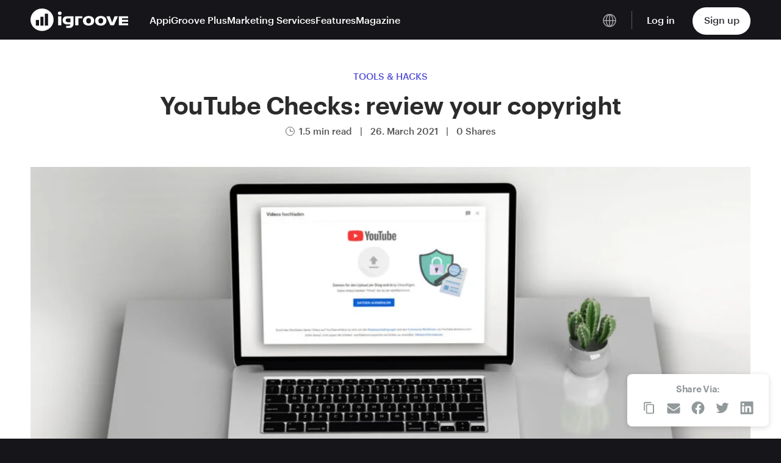

--- FILE ---
content_type: text/html; charset=UTF-8
request_url: https://www.igroovemusic.com/blog/youtube-checks-review-your-copyright.html
body_size: 17368
content:
<!doctype html>
<html class="no-js" lang="en-US">

<head>
	<meta name="google-site-verification" content="egUhkFEOpTBcoTWIgfQaSCr6-IaZu0tckqvLArwpFq0" />
	<meta charset="UTF-8">
	<meta name="viewport" content="width=device-width, initial-scale=1">
	<link rel="apple-touch-icon" href="icon.png">
	<!-- Place favicon.ico in the root directory -->

	<meta name="theme-color" content="#fafafa">
	<link rel="preload" as="font" type="font/woff2" href="https://www.igroovemusic.com/wp-content/themes/igroovemusic/assets/public/fonts/Graphik-Regular-Web.woff2" crossorigin>
	<link rel="preload" as="font" type="font/woff2" href="https://www.igroovemusic.com/wp-content/themes/igroovemusic/assets/public/fonts/Graphik-Medium-Web.woff2" crossorigin>
	<link rel="preload" as="font" type="font/woff2" href="https://www.igroovemusic.com/wp-content/themes/igroovemusic/assets/public/fonts/Graphik-Semibold-Web.woff2" crossorigin>
	<meta name='robots' content='index, follow, max-image-preview:large, max-snippet:-1, max-video-preview:-1' />
<link rel="alternate" hreflang="en" href="https://www.igroovemusic.com/blog/youtube-checks-review-your-copyright.html" />
<link rel="alternate" hreflang="de" href="https://www.igroovemusic.com/blog/youtube-checks-pruefe-das-copyright.html?lang=de" />
<link rel="alternate" hreflang="x-default" href="https://www.igroovemusic.com/blog/youtube-checks-review-your-copyright.html" />

	<!-- This site is optimized with the Yoast SEO Premium plugin v19.2.1 (Yoast SEO v19.6.1) - https://yoast.com/wordpress/plugins/seo/ -->
	<title>YouTube Checks: review your copyright - iGroove</title>
	<meta name="description" content="With YouTube Checks you can now review before the release whether your music is eligible for monetization or if copyright disputes might arise." />
	<link rel="canonical" href="https://www.igroovemusic.com/blog/youtube-checks-review-your-copyright.html" />
	<meta property="og:locale" content="en_US" />
	<meta property="og:type" content="article" />
	<meta property="og:title" content="YouTube Checks: review your copyright" />
	<meta property="og:description" content="With YouTube Checks you can now review before the release whether your music is eligible for monetization or if copyright disputes might arise." />
	<meta property="og:url" content="https://www.igroovemusic.com/blog/youtube-checks-review-your-copyright.html" />
	<meta property="og:site_name" content="iGroove" />
	<meta property="article:publisher" content="https://www.facebook.com/igroovenext" />
	<meta property="article:published_time" content="2021-03-26T08:35:00+00:00" />
	<meta property="article:modified_time" content="2023-02-09T12:45:17+00:00" />
	<meta property="og:image" content="https://www.igroovemusic.com/wp-content/uploads/2021/04/iGroove_Magazin_Blog_YouTube_Checks.jpg" />
	<meta property="og:image:width" content="2160" />
	<meta property="og:image:height" content="1080" />
	<meta property="og:image:type" content="image/jpeg" />
	<meta name="author" content="ADMIN" />
	<meta name="twitter:card" content="summary_large_image" />
	<meta name="twitter:label1" content="Written by" />
	<meta name="twitter:data1" content="ADMIN" />
	<meta name="twitter:label2" content="Est. reading time" />
	<meta name="twitter:data2" content="2 minutes" />
	<script type="application/ld+json" class="yoast-schema-graph">{"@context":"https://schema.org","@graph":[{"@type":"Article","@id":"https://www.igroovemusic.com/blog/youtube-checks-review-your-copyright.html#article","isPartOf":{"@id":"https://www.igroovemusic.com/blog/youtube-checks-review-your-copyright.html"},"author":{"name":"ADMIN","@id":"https://www.igroovemusic.com/#/schema/person/59ef6fbdc800a7f744c4956418763954"},"headline":"YouTube Checks: review your copyright","datePublished":"2021-03-26T08:35:00+00:00","dateModified":"2023-02-09T12:45:17+00:00","mainEntityOfPage":{"@id":"https://www.igroovemusic.com/blog/youtube-checks-review-your-copyright.html"},"wordCount":387,"publisher":{"@id":"https://www.igroovemusic.com/#organization"},"image":{"@id":"https://www.igroovemusic.com/blog/youtube-checks-review-your-copyright.html#primaryimage"},"thumbnailUrl":"https://www.igroovemusic.com/wp-content/uploads/2021/04/iGroove_Magazin_Blog_YouTube_Checks.jpg","keywords":["YouTube"],"articleSection":["Tools &amp; Hacks"],"inLanguage":"en-US"},{"@type":"WebPage","@id":"https://www.igroovemusic.com/blog/youtube-checks-review-your-copyright.html","url":"https://www.igroovemusic.com/blog/youtube-checks-review-your-copyright.html","name":"YouTube Checks: review your copyright - iGroove","isPartOf":{"@id":"https://www.igroovemusic.com/#website"},"primaryImageOfPage":{"@id":"https://www.igroovemusic.com/blog/youtube-checks-review-your-copyright.html#primaryimage"},"image":{"@id":"https://www.igroovemusic.com/blog/youtube-checks-review-your-copyright.html#primaryimage"},"thumbnailUrl":"https://www.igroovemusic.com/wp-content/uploads/2021/04/iGroove_Magazin_Blog_YouTube_Checks.jpg","datePublished":"2021-03-26T08:35:00+00:00","dateModified":"2023-02-09T12:45:17+00:00","description":"With YouTube Checks you can now review before the release whether your music is eligible for monetization or if copyright disputes might arise.","breadcrumb":{"@id":"https://www.igroovemusic.com/blog/youtube-checks-review-your-copyright.html#breadcrumb"},"inLanguage":"en-US","potentialAction":[{"@type":"ReadAction","target":["https://www.igroovemusic.com/blog/youtube-checks-review-your-copyright.html"]}]},{"@type":"ImageObject","inLanguage":"en-US","@id":"https://www.igroovemusic.com/blog/youtube-checks-review-your-copyright.html#primaryimage","url":"https://www.igroovemusic.com/wp-content/uploads/2021/04/iGroove_Magazin_Blog_YouTube_Checks.jpg","contentUrl":"https://www.igroovemusic.com/wp-content/uploads/2021/04/iGroove_Magazin_Blog_YouTube_Checks.jpg","width":2160,"height":1080},{"@type":"BreadcrumbList","@id":"https://www.igroovemusic.com/blog/youtube-checks-review-your-copyright.html#breadcrumb","itemListElement":[{"@type":"ListItem","position":1,"name":"Home","item":"https://www.igroovemusic.com/"},{"@type":"ListItem","position":2,"name":"iGroove Blog","item":"https://www.igroovemusic.com/en-blog?lang=en"},{"@type":"ListItem","position":3,"name":"YouTube Checks: review your copyright"}]},{"@type":"WebSite","@id":"https://www.igroovemusic.com/#website","url":"https://www.igroovemusic.com/","name":"iGroove","description":"Bring your music business home","publisher":{"@id":"https://www.igroovemusic.com/#organization"},"potentialAction":[{"@type":"SearchAction","target":{"@type":"EntryPoint","urlTemplate":"https://www.igroovemusic.com/?s={search_term_string}"},"query-input":"required name=search_term_string"}],"inLanguage":"en-US"},{"@type":"Organization","@id":"https://www.igroovemusic.com/#organization","name":"iGroove","url":"https://www.igroovemusic.com/","sameAs":["https://www.instagram.com/igroovemusic/","https://www.linkedin.com/company/igroove/","https://www.youtube.com/channel/UCpq7_g1_BWvdott1OAF2Ddg","https://www.facebook.com/igroovenext"],"logo":{"@type":"ImageObject","inLanguage":"en-US","@id":"https://www.igroovemusic.com/#/schema/logo/image/","url":"https://www.igroovemusic.com/wp-content/uploads/2017/09/IGroove_Logo.svg.png","contentUrl":"https://www.igroovemusic.com/wp-content/uploads/2017/09/IGroove_Logo.svg.png","width":2560,"height":611,"caption":"iGroove"},"image":{"@id":"https://www.igroovemusic.com/#/schema/logo/image/"}},{"@type":"Person","@id":"https://www.igroovemusic.com/#/schema/person/59ef6fbdc800a7f744c4956418763954","name":"ADMIN","image":{"@type":"ImageObject","inLanguage":"en-US","@id":"https://www.igroovemusic.com/#/schema/person/image/","url":"https://secure.gravatar.com/avatar/5627a60b1c43d5084aefe076cd98082063b4936214fdae351f857874b4b2b548?s=96&d=mm&r=g","contentUrl":"https://secure.gravatar.com/avatar/5627a60b1c43d5084aefe076cd98082063b4936214fdae351f857874b4b2b548?s=96&d=mm&r=g","caption":"ADMIN"},"sameAs":["https://igroovemusic.com"],"url":"https://www.igroovemusic.com/blog/author/admin"}]}</script>
	<!-- / Yoast SEO Premium plugin. -->


<link rel='dns-prefetch' href='//addsearch.com' />
<link rel="alternate" type="application/rss+xml" title="iGroove &raquo; Feed" href="https://www.igroovemusic.com/feed" />
<link rel="alternate" type="application/rss+xml" title="iGroove &raquo; Comments Feed" href="https://www.igroovemusic.com/comments/feed" />
<link rel="alternate" title="oEmbed (JSON)" type="application/json+oembed" href="https://www.igroovemusic.com/wp-json/oembed/1.0/embed?url=https%3A%2F%2Fwww.igroovemusic.com%2Fblog%2Fyoutube-checks-review-your-copyright.html" />
<link rel="alternate" title="oEmbed (XML)" type="text/xml+oembed" href="https://www.igroovemusic.com/wp-json/oembed/1.0/embed?url=https%3A%2F%2Fwww.igroovemusic.com%2Fblog%2Fyoutube-checks-review-your-copyright.html&#038;format=xml" />
<style id='wp-img-auto-sizes-contain-inline-css' type='text/css'>
img:is([sizes=auto i],[sizes^="auto," i]){contain-intrinsic-size:3000px 1500px}
/*# sourceURL=wp-img-auto-sizes-contain-inline-css */
</style>
<style id='wp-emoji-styles-inline-css' type='text/css'>

	img.wp-smiley, img.emoji {
		display: inline !important;
		border: none !important;
		box-shadow: none !important;
		height: 1em !important;
		width: 1em !important;
		margin: 0 0.07em !important;
		vertical-align: -0.1em !important;
		background: none !important;
		padding: 0 !important;
	}
/*# sourceURL=wp-emoji-styles-inline-css */
</style>
<link rel='stylesheet' id='wp-block-library-css' href='https://www.igroovemusic.com/wp-includes/css/dist/block-library/style.min.css?ver=6.9' type='text/css' media='all' />
<style id='wp-block-heading-inline-css' type='text/css'>
h1:where(.wp-block-heading).has-background,h2:where(.wp-block-heading).has-background,h3:where(.wp-block-heading).has-background,h4:where(.wp-block-heading).has-background,h5:where(.wp-block-heading).has-background,h6:where(.wp-block-heading).has-background{padding:1.25em 2.375em}h1.has-text-align-left[style*=writing-mode]:where([style*=vertical-lr]),h1.has-text-align-right[style*=writing-mode]:where([style*=vertical-rl]),h2.has-text-align-left[style*=writing-mode]:where([style*=vertical-lr]),h2.has-text-align-right[style*=writing-mode]:where([style*=vertical-rl]),h3.has-text-align-left[style*=writing-mode]:where([style*=vertical-lr]),h3.has-text-align-right[style*=writing-mode]:where([style*=vertical-rl]),h4.has-text-align-left[style*=writing-mode]:where([style*=vertical-lr]),h4.has-text-align-right[style*=writing-mode]:where([style*=vertical-rl]),h5.has-text-align-left[style*=writing-mode]:where([style*=vertical-lr]),h5.has-text-align-right[style*=writing-mode]:where([style*=vertical-rl]),h6.has-text-align-left[style*=writing-mode]:where([style*=vertical-lr]),h6.has-text-align-right[style*=writing-mode]:where([style*=vertical-rl]){rotate:180deg}
/*# sourceURL=https://www.igroovemusic.com/wp-includes/blocks/heading/style.min.css */
</style>
<style id='wp-block-list-inline-css' type='text/css'>
ol,ul{box-sizing:border-box}:root :where(.wp-block-list.has-background){padding:1.25em 2.375em}
/*# sourceURL=https://www.igroovemusic.com/wp-includes/blocks/list/style.min.css */
</style>
<style id='wp-block-paragraph-inline-css' type='text/css'>
.is-small-text{font-size:.875em}.is-regular-text{font-size:1em}.is-large-text{font-size:2.25em}.is-larger-text{font-size:3em}.has-drop-cap:not(:focus):first-letter{float:left;font-size:8.4em;font-style:normal;font-weight:100;line-height:.68;margin:.05em .1em 0 0;text-transform:uppercase}body.rtl .has-drop-cap:not(:focus):first-letter{float:none;margin-left:.1em}p.has-drop-cap.has-background{overflow:hidden}:root :where(p.has-background){padding:1.25em 2.375em}:where(p.has-text-color:not(.has-link-color)) a{color:inherit}p.has-text-align-left[style*="writing-mode:vertical-lr"],p.has-text-align-right[style*="writing-mode:vertical-rl"]{rotate:180deg}
/*# sourceURL=https://www.igroovemusic.com/wp-includes/blocks/paragraph/style.min.css */
</style>
<style id='global-styles-inline-css' type='text/css'>
:root{--wp--preset--aspect-ratio--square: 1;--wp--preset--aspect-ratio--4-3: 4/3;--wp--preset--aspect-ratio--3-4: 3/4;--wp--preset--aspect-ratio--3-2: 3/2;--wp--preset--aspect-ratio--2-3: 2/3;--wp--preset--aspect-ratio--16-9: 16/9;--wp--preset--aspect-ratio--9-16: 9/16;--wp--preset--color--black: #000000;--wp--preset--color--cyan-bluish-gray: #abb8c3;--wp--preset--color--white: #ffffff;--wp--preset--color--pale-pink: #f78da7;--wp--preset--color--vivid-red: #cf2e2e;--wp--preset--color--luminous-vivid-orange: #ff6900;--wp--preset--color--luminous-vivid-amber: #fcb900;--wp--preset--color--light-green-cyan: #7bdcb5;--wp--preset--color--vivid-green-cyan: #00d084;--wp--preset--color--pale-cyan-blue: #8ed1fc;--wp--preset--color--vivid-cyan-blue: #0693e3;--wp--preset--color--vivid-purple: #9b51e0;--wp--preset--gradient--vivid-cyan-blue-to-vivid-purple: linear-gradient(135deg,rgb(6,147,227) 0%,rgb(155,81,224) 100%);--wp--preset--gradient--light-green-cyan-to-vivid-green-cyan: linear-gradient(135deg,rgb(122,220,180) 0%,rgb(0,208,130) 100%);--wp--preset--gradient--luminous-vivid-amber-to-luminous-vivid-orange: linear-gradient(135deg,rgb(252,185,0) 0%,rgb(255,105,0) 100%);--wp--preset--gradient--luminous-vivid-orange-to-vivid-red: linear-gradient(135deg,rgb(255,105,0) 0%,rgb(207,46,46) 100%);--wp--preset--gradient--very-light-gray-to-cyan-bluish-gray: linear-gradient(135deg,rgb(238,238,238) 0%,rgb(169,184,195) 100%);--wp--preset--gradient--cool-to-warm-spectrum: linear-gradient(135deg,rgb(74,234,220) 0%,rgb(151,120,209) 20%,rgb(207,42,186) 40%,rgb(238,44,130) 60%,rgb(251,105,98) 80%,rgb(254,248,76) 100%);--wp--preset--gradient--blush-light-purple: linear-gradient(135deg,rgb(255,206,236) 0%,rgb(152,150,240) 100%);--wp--preset--gradient--blush-bordeaux: linear-gradient(135deg,rgb(254,205,165) 0%,rgb(254,45,45) 50%,rgb(107,0,62) 100%);--wp--preset--gradient--luminous-dusk: linear-gradient(135deg,rgb(255,203,112) 0%,rgb(199,81,192) 50%,rgb(65,88,208) 100%);--wp--preset--gradient--pale-ocean: linear-gradient(135deg,rgb(255,245,203) 0%,rgb(182,227,212) 50%,rgb(51,167,181) 100%);--wp--preset--gradient--electric-grass: linear-gradient(135deg,rgb(202,248,128) 0%,rgb(113,206,126) 100%);--wp--preset--gradient--midnight: linear-gradient(135deg,rgb(2,3,129) 0%,rgb(40,116,252) 100%);--wp--preset--font-size--small: 13px;--wp--preset--font-size--medium: 20px;--wp--preset--font-size--large: 36px;--wp--preset--font-size--x-large: 42px;--wp--preset--spacing--20: 0.44rem;--wp--preset--spacing--30: 0.67rem;--wp--preset--spacing--40: 1rem;--wp--preset--spacing--50: 1.5rem;--wp--preset--spacing--60: 2.25rem;--wp--preset--spacing--70: 3.38rem;--wp--preset--spacing--80: 5.06rem;--wp--preset--shadow--natural: 6px 6px 9px rgba(0, 0, 0, 0.2);--wp--preset--shadow--deep: 12px 12px 50px rgba(0, 0, 0, 0.4);--wp--preset--shadow--sharp: 6px 6px 0px rgba(0, 0, 0, 0.2);--wp--preset--shadow--outlined: 6px 6px 0px -3px rgb(255, 255, 255), 6px 6px rgb(0, 0, 0);--wp--preset--shadow--crisp: 6px 6px 0px rgb(0, 0, 0);}:where(.is-layout-flex){gap: 0.5em;}:where(.is-layout-grid){gap: 0.5em;}body .is-layout-flex{display: flex;}.is-layout-flex{flex-wrap: wrap;align-items: center;}.is-layout-flex > :is(*, div){margin: 0;}body .is-layout-grid{display: grid;}.is-layout-grid > :is(*, div){margin: 0;}:where(.wp-block-columns.is-layout-flex){gap: 2em;}:where(.wp-block-columns.is-layout-grid){gap: 2em;}:where(.wp-block-post-template.is-layout-flex){gap: 1.25em;}:where(.wp-block-post-template.is-layout-grid){gap: 1.25em;}.has-black-color{color: var(--wp--preset--color--black) !important;}.has-cyan-bluish-gray-color{color: var(--wp--preset--color--cyan-bluish-gray) !important;}.has-white-color{color: var(--wp--preset--color--white) !important;}.has-pale-pink-color{color: var(--wp--preset--color--pale-pink) !important;}.has-vivid-red-color{color: var(--wp--preset--color--vivid-red) !important;}.has-luminous-vivid-orange-color{color: var(--wp--preset--color--luminous-vivid-orange) !important;}.has-luminous-vivid-amber-color{color: var(--wp--preset--color--luminous-vivid-amber) !important;}.has-light-green-cyan-color{color: var(--wp--preset--color--light-green-cyan) !important;}.has-vivid-green-cyan-color{color: var(--wp--preset--color--vivid-green-cyan) !important;}.has-pale-cyan-blue-color{color: var(--wp--preset--color--pale-cyan-blue) !important;}.has-vivid-cyan-blue-color{color: var(--wp--preset--color--vivid-cyan-blue) !important;}.has-vivid-purple-color{color: var(--wp--preset--color--vivid-purple) !important;}.has-black-background-color{background-color: var(--wp--preset--color--black) !important;}.has-cyan-bluish-gray-background-color{background-color: var(--wp--preset--color--cyan-bluish-gray) !important;}.has-white-background-color{background-color: var(--wp--preset--color--white) !important;}.has-pale-pink-background-color{background-color: var(--wp--preset--color--pale-pink) !important;}.has-vivid-red-background-color{background-color: var(--wp--preset--color--vivid-red) !important;}.has-luminous-vivid-orange-background-color{background-color: var(--wp--preset--color--luminous-vivid-orange) !important;}.has-luminous-vivid-amber-background-color{background-color: var(--wp--preset--color--luminous-vivid-amber) !important;}.has-light-green-cyan-background-color{background-color: var(--wp--preset--color--light-green-cyan) !important;}.has-vivid-green-cyan-background-color{background-color: var(--wp--preset--color--vivid-green-cyan) !important;}.has-pale-cyan-blue-background-color{background-color: var(--wp--preset--color--pale-cyan-blue) !important;}.has-vivid-cyan-blue-background-color{background-color: var(--wp--preset--color--vivid-cyan-blue) !important;}.has-vivid-purple-background-color{background-color: var(--wp--preset--color--vivid-purple) !important;}.has-black-border-color{border-color: var(--wp--preset--color--black) !important;}.has-cyan-bluish-gray-border-color{border-color: var(--wp--preset--color--cyan-bluish-gray) !important;}.has-white-border-color{border-color: var(--wp--preset--color--white) !important;}.has-pale-pink-border-color{border-color: var(--wp--preset--color--pale-pink) !important;}.has-vivid-red-border-color{border-color: var(--wp--preset--color--vivid-red) !important;}.has-luminous-vivid-orange-border-color{border-color: var(--wp--preset--color--luminous-vivid-orange) !important;}.has-luminous-vivid-amber-border-color{border-color: var(--wp--preset--color--luminous-vivid-amber) !important;}.has-light-green-cyan-border-color{border-color: var(--wp--preset--color--light-green-cyan) !important;}.has-vivid-green-cyan-border-color{border-color: var(--wp--preset--color--vivid-green-cyan) !important;}.has-pale-cyan-blue-border-color{border-color: var(--wp--preset--color--pale-cyan-blue) !important;}.has-vivid-cyan-blue-border-color{border-color: var(--wp--preset--color--vivid-cyan-blue) !important;}.has-vivid-purple-border-color{border-color: var(--wp--preset--color--vivid-purple) !important;}.has-vivid-cyan-blue-to-vivid-purple-gradient-background{background: var(--wp--preset--gradient--vivid-cyan-blue-to-vivid-purple) !important;}.has-light-green-cyan-to-vivid-green-cyan-gradient-background{background: var(--wp--preset--gradient--light-green-cyan-to-vivid-green-cyan) !important;}.has-luminous-vivid-amber-to-luminous-vivid-orange-gradient-background{background: var(--wp--preset--gradient--luminous-vivid-amber-to-luminous-vivid-orange) !important;}.has-luminous-vivid-orange-to-vivid-red-gradient-background{background: var(--wp--preset--gradient--luminous-vivid-orange-to-vivid-red) !important;}.has-very-light-gray-to-cyan-bluish-gray-gradient-background{background: var(--wp--preset--gradient--very-light-gray-to-cyan-bluish-gray) !important;}.has-cool-to-warm-spectrum-gradient-background{background: var(--wp--preset--gradient--cool-to-warm-spectrum) !important;}.has-blush-light-purple-gradient-background{background: var(--wp--preset--gradient--blush-light-purple) !important;}.has-blush-bordeaux-gradient-background{background: var(--wp--preset--gradient--blush-bordeaux) !important;}.has-luminous-dusk-gradient-background{background: var(--wp--preset--gradient--luminous-dusk) !important;}.has-pale-ocean-gradient-background{background: var(--wp--preset--gradient--pale-ocean) !important;}.has-electric-grass-gradient-background{background: var(--wp--preset--gradient--electric-grass) !important;}.has-midnight-gradient-background{background: var(--wp--preset--gradient--midnight) !important;}.has-small-font-size{font-size: var(--wp--preset--font-size--small) !important;}.has-medium-font-size{font-size: var(--wp--preset--font-size--medium) !important;}.has-large-font-size{font-size: var(--wp--preset--font-size--large) !important;}.has-x-large-font-size{font-size: var(--wp--preset--font-size--x-large) !important;}
/*# sourceURL=global-styles-inline-css */
</style>

<style id='classic-theme-styles-inline-css' type='text/css'>
/*! This file is auto-generated */
.wp-block-button__link{color:#fff;background-color:#32373c;border-radius:9999px;box-shadow:none;text-decoration:none;padding:calc(.667em + 2px) calc(1.333em + 2px);font-size:1.125em}.wp-block-file__button{background:#32373c;color:#fff;text-decoration:none}
/*# sourceURL=/wp-includes/css/classic-themes.min.css */
</style>
<link rel='stylesheet' id='wpml-legacy-horizontal-list-0-css' href='//www.igroovemusic.com/wp-content/plugins/sitepress-multilingual-cms/templates/language-switchers/legacy-list-horizontal/style.min.css?ver=1' type='text/css' media='all' />
<link rel='stylesheet' id='psdtheme-vendor-css' href='https://www.igroovemusic.com/wp-content/themes/igroovemusic/assets/public/css/vendor.min.css?ver=1.4' type='text/css' media='all' />
<link rel='stylesheet' id='psdtheme-main-css' href='https://www.igroovemusic.com/wp-content/themes/igroovemusic/assets/public/css/bundle.min.css?ver=1.4' type='text/css' media='all' />
<link rel='stylesheet' id='tablepress-default-css' href='https://www.igroovemusic.com/wp-content/plugins/tablepress/css/default.min.css?ver=1.14' type='text/css' media='all' />
<script type="text/javascript" src="https://www.igroovemusic.com/wp-includes/js/jquery/jquery.min.js?ver=3.7.1" id="jquery-core-js"></script>
<script type="text/javascript" id="wpml-cookie-js-extra">
/* <![CDATA[ */
var wpml_cookies = {"wp-wpml_current_language":{"value":"en","expires":1,"path":"/"}};
var wpml_cookies = {"wp-wpml_current_language":{"value":"en","expires":1,"path":"/"}};
//# sourceURL=wpml-cookie-js-extra
/* ]]> */
</script>
<script type="text/javascript" src="https://www.igroovemusic.com/wp-content/plugins/sitepress-multilingual-cms/res/js/cookies/language-cookie.js?ver=4.5.14" id="wpml-cookie-js"></script>
<script type="text/javascript" id="wpml-browser-redirect-js-extra">
/* <![CDATA[ */
var wpml_browser_redirect_params = {"pageLanguage":"en","languageUrls":{"en_us":"https://www.igroovemusic.com/blog/youtube-checks-review-your-copyright.html","en":"https://www.igroovemusic.com/blog/youtube-checks-review-your-copyright.html","us":"https://www.igroovemusic.com/blog/youtube-checks-review-your-copyright.html","de_de":"https://www.igroovemusic.com/blog/youtube-checks-pruefe-das-copyright.html?lang=de","de":"https://www.igroovemusic.com/blog/youtube-checks-pruefe-das-copyright.html?lang=de"},"cookie":{"name":"_icl_visitor_lang_js","domain":"www.igroovemusic.com","path":"/","expiration":24}};
//# sourceURL=wpml-browser-redirect-js-extra
/* ]]> */
</script>
<script type="text/javascript" src="https://www.igroovemusic.com/wp-content/plugins/sitepress-multilingual-cms/dist/js/browser-redirect/app.js?ver=4.5.14" id="wpml-browser-redirect-js"></script>
<link rel="https://api.w.org/" href="https://www.igroovemusic.com/wp-json/" /><link rel="alternate" title="JSON" type="application/json" href="https://www.igroovemusic.com/wp-json/wp/v2/posts/8626" /><link rel="EditURI" type="application/rsd+xml" title="RSD" href="https://www.igroovemusic.com/xmlrpc.php?rsd" />
<meta name="generator" content="WordPress 6.9" />
<link rel='shortlink' href='https://www.igroovemusic.com/?p=8626' />
<meta name="generator" content="WPML ver:4.5.14 stt:1,3;" />
<link rel="apple-touch-icon" sizes="180x180" href="/wp-content/uploads/fbrfg/apple-touch-icon.png?v=3">
<link rel="icon" type="image/png" sizes="32x32" href="/wp-content/uploads/fbrfg/favicon-32x32.png?v=3">
<link rel="icon" type="image/png" sizes="16x16" href="/wp-content/uploads/fbrfg/favicon-16x16.png?v=3">
<link rel="manifest" href="/wp-content/uploads/fbrfg/site.webmanifest?v=3">
<link rel="mask-icon" href="/wp-content/uploads/fbrfg/safari-pinned-tab.svg?v=3" color="#000000">
<link rel="shortcut icon" href="/wp-content/uploads/fbrfg/favicon.ico?v=3">
<meta name="msapplication-TileColor" content="#da532c">
<meta name="msapplication-config" content="/wp-content/uploads/fbrfg/browserconfig.xml?v=3">
<meta name="theme-color" content="#ffffff"><style type="text/css">.recentcomments a{display:inline !important;padding:0 !important;margin:0 !important;}</style><style type="text/css">.broken_link, a.broken_link {
	text-decoration: line-through;
}</style>		<style type="text/css" id="wp-custom-css">
			.section-faq a{
	text-decoration: underline;
}		</style>
		
	<script>
		! function(w, d, t) {
			w.TiktokAnalyticsObject = t;
			var ttq = w[t] = w[t] || [];
			ttq.methods = ["page", "track", "identify", "instances", "debug", "on", "off", "once", "ready", "alias", "group", "enableCookie", "disableCookie"], ttq.setAndDefer = function(t, e) {
				t[e] = function() {
					t.push([e].concat(Array.prototype.slice.call(arguments, 0)))
				}
			};
			for (var i = 0; i < ttq.methods.length; i++) ttq.setAndDefer(ttq, ttq.methods[i]);
			ttq.instance = function(t) {
				for (var e = ttq._i[t] || [], n = 0; n < ttq.methods.length; n++) ttq.setAndDefer(e, ttq.methods[n]);
				return e
			}, ttq.load = function(e, n) {
				var i = "https://analytics.tiktok.com/i18n/pixel/events.js";
				ttq._i = ttq._i || {}, ttq._i[e] = [], ttq._i[e]._u = i, ttq._t = ttq._t || {}, ttq._t[e] = +new Date, ttq._o = ttq._o || {}, ttq._o[e] = n || {};
				n = document.createElement("script");
				n.type = "text/javascript", n.async = !0, n.src = i + "?sdkid=" + e + "&lib=" + t;
				e = document.getElementsByTagName("script")[0];
				e.parentNode.insertBefore(n, e)
			};

			ttq.load('C7FEJTQGCKHAS5EFOVP0');
			ttq.page();
		}(window, document, 'ttq');
	</script>
<link rel='stylesheet' id='socialsnap-styles-css' href='https://www.igroovemusic.com/wp-content/plugins/socialsnap-plus/assets/css/socialsnap.css?ver=1.1.21' type='text/css' media='all' />
<link rel='stylesheet' id='wpml-legacy-vertical-list-0-css' href='//www.igroovemusic.com/wp-content/plugins/sitepress-multilingual-cms/templates/language-switchers/legacy-list-vertical/style.min.css?ver=1' type='text/css' media='all' />
</head>


<body class="wp-singular post-template-default single single-post postid-8626 single-format-standard wp-theme-igroovemusic">
	<!--[if IE]>
		<p class="browserupgrade">You are using an <strong>outdated</strong> browser. Please <a href="https://browsehappy.com/">upgrade your browser</a> to improve your experience and security.</p>
		<![endif]-->

	<div id="app">
		<header class="site-header">
			<div class="container">
				<div class="site-header-inner">
					<div class="logo">
						<a href="https://www.igroovemusic.com">
							<svg width="160" height="37" viewBox="0 0 160 37" xmlns="http://www.w3.org/2000/svg">
								<g fill="#FFF" fill-rule="nonzero">
									<path d="M45.297 12.713h5.219v14.824h-5.22zM95.192 12.276c-5.468 0-9.227 2.871-9.227 7.834 0 4.993 3.79 7.895 9.227 7.895 5.468 0 9.227-2.902 9.227-7.895.031-4.963-3.759-7.834-9.227-7.834zm0 12.234c-2.392 0-3.915-1.53-3.915-4.4 0-2.84 1.523-4.37 3.915-4.37 2.423 0 3.915 1.498 3.915 4.37.03 2.87-1.492 4.4-3.915 4.4zM115.169 12.276c-5.468 0-9.227 2.871-9.227 7.834 0 4.993 3.79 7.895 9.227 7.895 5.468 0 9.227-2.902 9.227-7.895 0-4.963-3.76-7.834-9.227-7.834zm0 12.234c-2.392 0-3.915-1.53-3.915-4.4 0-2.84 1.523-4.37 3.915-4.37 2.423 0 3.914 1.498 3.914 4.37 0 2.87-1.49 4.4-3.914 4.4zM134.493 21.327c-.31.842-.435 1.342-.621 2.028h-.125c-.186-.686-.31-1.186-.62-2.028l-3.232-8.583h-5.53l6.555 14.824h5.779l6.555-14.824h-5.53l-3.23 8.583zM65.553 12.744h-6.058c-4.132 0-6.866 2.59-6.866 6.554 0 4.057 2.858 6.71 7.021 6.71h5.686c0 1.56-1.243 2.559-3.387 2.559h-3.448v3.277h5.25c4.101 0 6.804-2.84 6.866-7.147V12.744h-5.063zm-7.86 6.554c0-2.278 1.336-3.152 3.573-3.152h4.287v6.304h-4.256c-2.237 0-3.604-.842-3.604-3.152zM74.563 12.713h-1.305v14.824h5.25V16.084h6.432v-3.37h-6.432zM160 16.084v-3.37H144.777v14.823H160v-3.37h-10.004v-2.341H160v-3.37h-10.004v-2.372zM47.937 4.973c-2.019 0-3.106 1.093-3.106 2.778 0 1.716 1.087 2.777 3.106 2.777 1.989 0 3.045-1.06 3.045-2.777 0-1.685-1.056-2.778-3.045-2.778zM18.938 0C8.49 0 0 8.236 0 18.41c0 10.173 8.49 18.438 18.938 18.438 10.45 0 18.939-8.265 18.939-18.439C37.877 8.236 29.387 0 18.938 0zm-4.975 27.947H8.738V18.65h5.225v9.296zm7.401 0H16.14V13.565h5.224v14.382zm7.401 0H23.51V8.477h5.224v19.47h.031z" />
								</g>
							</svg>
						</a>
					</div>
					<div class="header-menu">
						<div class="menu-header-menu-container"><ul id="menu-header-menu" class="menu"><li id="menu-item-7675" class="menu-item menu-item-type-post_type menu-item-object-page menu-item-7675"><a href="https://www.igroovemusic.com/app">App</a></li>
<li id="menu-item-7674" class="menu-item menu-item-type-post_type menu-item-object-page menu-item-7674"><a href="https://www.igroovemusic.com/igroove-plus">iGroove Plus</a></li>
<li id="menu-item-7672" class="menu-item menu-item-type-post_type menu-item-object-page menu-item-7672"><a href="https://www.igroovemusic.com/marketing-services">Marketing Services</a></li>
<li id="menu-item-7673" class="menu-item menu-item-type-post_type menu-item-object-page menu-item-7673"><a href="https://www.igroovemusic.com/features">Features</a></li>
<li id="menu-item-7676" class="menu-item menu-item-type-post_type menu-item-object-page menu-item-7676"><a href="https://www.igroovemusic.com/magazine">Magazine</a></li>
</ul></div>					</div>
					<div class="header-controls">
						<div class="header-language-menu">
							<div class="language-picker">
								<img width="22" height="23" loading="lazy" src="https://www.igroovemusic.com/wp-content/themes/igroovemusic/assets/public/img/icon-language.svg" alt="language picker">
							</div>
							<div class="langs">
								
<div class="wpml-ls-statics-shortcode_actions wpml-ls wpml-ls-legacy-list-horizontal">
	<ul><li class="wpml-ls-slot-shortcode_actions wpml-ls-item wpml-ls-item-en wpml-ls-current-language wpml-ls-first-item wpml-ls-item-legacy-list-horizontal">
				<a href="https://www.igroovemusic.com/blog/youtube-checks-review-your-copyright.html" class="wpml-ls-link">
                    <span class="wpml-ls-native">English</span></a>
			</li><li class="wpml-ls-slot-shortcode_actions wpml-ls-item wpml-ls-item-de wpml-ls-last-item wpml-ls-item-legacy-list-horizontal">
				<a href="https://www.igroovemusic.com/blog/youtube-checks-pruefe-das-copyright.html?lang=de" class="wpml-ls-link">
                    <span class="wpml-ls-native" lang="de">Deutsch</span></a>
			</li></ul>
</div>
							</div>
						</div>
						<div class="header-controls__buttons">

															<a href="https://app.igroovemusic.com/en/login" class="login">Log in</a>
							
															<a href="https://www.igroovemusic.com/apply" class="signup">Sign up</a>
							
						</div>
					</div>
					<a class="header-offcanvas-toggler jsOffcanvasToggler" href="javascript:void(0)">
						<span></span>
						<span></span>
					</a>
				</div>
			</div>
		</header>

		<div class="offcanvas-nav">

			<div class="offcanvas-menu">
				<div class="menu-header-menu-container"><ul id="menu-header-menu-1" class="menu"><li class="menu-item menu-item-type-post_type menu-item-object-page menu-item-7675 JSAnimateMenu animate-menu"><a href="https://www.igroovemusic.com/app">App</a></li>
<li class="menu-item menu-item-type-post_type menu-item-object-page menu-item-7674 JSAnimateMenu animate-menu"><a href="https://www.igroovemusic.com/igroove-plus">iGroove Plus</a></li>
<li class="menu-item menu-item-type-post_type menu-item-object-page menu-item-7672 JSAnimateMenu animate-menu"><a href="https://www.igroovemusic.com/marketing-services">Marketing Services</a></li>
<li class="menu-item menu-item-type-post_type menu-item-object-page menu-item-7673 JSAnimateMenu animate-menu"><a href="https://www.igroovemusic.com/features">Features</a></li>
<li class="menu-item menu-item-type-post_type menu-item-object-page menu-item-7676 JSAnimateMenu animate-menu"><a href="https://www.igroovemusic.com/magazine">Magazine</a></li>
</ul></div>			</div>
			<div class="offcanvas-language-menu JSAnimateMenu animate-menu">
				<div class="current-lang js-open-langs">
					<img width="22" height="22" loading="lazy" src="https://www.igroovemusic.com/wp-content/themes/igroovemusic/assets/public/img/icon-language-white.svg" alt="language picker">
					<span>English</span>
					<img width="14" height="9" loading="lazy" src="https://www.igroovemusic.com/wp-content/themes/igroovemusic/assets/public/img/arrow-down.svg" alt="">
				</div>
				<div class="langs">
					
<div class="wpml-ls-statics-shortcode_actions wpml-ls wpml-ls-legacy-list-horizontal">
	<ul><li class="wpml-ls-slot-shortcode_actions wpml-ls-item wpml-ls-item-en wpml-ls-current-language wpml-ls-first-item wpml-ls-item-legacy-list-horizontal">
				<a href="https://www.igroovemusic.com/blog/youtube-checks-review-your-copyright.html" class="wpml-ls-link">
                    <span class="wpml-ls-native">English</span></a>
			</li><li class="wpml-ls-slot-shortcode_actions wpml-ls-item wpml-ls-item-de wpml-ls-last-item wpml-ls-item-legacy-list-horizontal">
				<a href="https://www.igroovemusic.com/blog/youtube-checks-pruefe-das-copyright.html?lang=de" class="wpml-ls-link">
                    <span class="wpml-ls-native" lang="de">Deutsch</span></a>
			</li></ul>
</div>
				</div>
			</div>register_link
			<div class="offcanvas-buttons">
				<a href="https://www.igroovemusic.com/apply" class="login JSAnimateMenu animate-menu">Signup</a>
				<a href="https://app.igroovemusic.com/en/login" class="signup JSAnimateMenu animate-menu">Login</a>
			</div>
		</div>
  
				<main class="main main--single">

	  <section class="section-single-post">
		<div class="container">
			
<article class="single-post">
	<div class="single-post-content">
		<div class="single-post-category">
										
						<span><a href="https://www.igroovemusic.com/blog/category/tools-hacks-en">Tools &amp; Hacks</a></span>		</div>

		<div class="single-post-title">
			<h1>YouTube Checks: review your copyright</h1>
		</div>

		<div class="single-post-meta">
							<div class="single-post-time">
				<img src="https://www.igroovemusic.com/wp-content/themes/igroovemusic/assets/public/img/icon-clock.svg" alt="Clock Icon">
					1.5 min read				</div>
				<span class="divider">|</span>
			
			<div class="single-post-date">
				26. March 2021			</div>

							<span class="divider">|</span>
				<div class="single-post-shares">
				  0				  Shares				</div>
					</div>

				<style>
			.single-post-text-wrapper .ss-inline-share-wrapper:first-child .ss-social-share-label span::before {
				content: 'Share Via:';
				font-family: 'Graphik';
				font-weight: 600;
			}
			.single-post-text-wrapper .ss-inline-share-wrapper:last-child .ss-social-share-label span::before {
				content: 'Share Via:';
				font-family: 'Graphik';
				font-weight: 600;
			}

		</style>

		<div class="single-post-thumbnail">
			<img width="1000" height="500" src="https://www.igroovemusic.com/wp-content/uploads/2021/04/iGroove_Magazin_Blog_YouTube_Checks-1000x500.jpg" class="attachment-single-post-thumb size-single-post-thumb wp-post-image" alt="" decoding="async" fetchpriority="high" srcset="https://www.igroovemusic.com/wp-content/uploads/2021/04/iGroove_Magazin_Blog_YouTube_Checks-1000x500.jpg 1000w, https://www.igroovemusic.com/wp-content/uploads/2021/04/iGroove_Magazin_Blog_YouTube_Checks-300x150.jpg 300w, https://www.igroovemusic.com/wp-content/uploads/2021/04/iGroove_Magazin_Blog_YouTube_Checks-1024x512.jpg 1024w, https://www.igroovemusic.com/wp-content/uploads/2021/04/iGroove_Magazin_Blog_YouTube_Checks-768x384.jpg 768w, https://www.igroovemusic.com/wp-content/uploads/2021/04/iGroove_Magazin_Blog_YouTube_Checks-1536x768.jpg 1536w, https://www.igroovemusic.com/wp-content/uploads/2021/04/iGroove_Magazin_Blog_YouTube_Checks-2048x1024.jpg 2048w, https://www.igroovemusic.com/wp-content/uploads/2021/04/iGroove_Magazin_Blog_YouTube_Checks-360x180.jpg 360w" sizes="(max-width: 1000px) 100vw, 1000px" />		</div>

		<div class="single-post-text-wrapper">
			<div class="single-post-text">
				<div class="single-text">
							<div class="ss-inline-share-wrapper ss-left-inline-content ss-small-icons ss-with-spacing ss-rounded-icons ss-without-labels">

							<p class="ss-social-share-label">
					<span>Teile diesen Artikel</span>
				</p>
			
			<div class="ss-inline-share-content">

				
			<!-- Total share counter -->
			<div class="ss-inline-counter">

			
		
		<span class="ss-total-counter ss-total-shares ss-share-inline_content-total-shares" data-ss-ss-post-id="8626">
			<span>0</span>
			<span>Shares</span>
		</span>

					</div>
							
		<ul class="ss-social-icons-container">

							<li class="">

					
						
						<a href="#" data-ss-ss-link="https://www.igroovemusic.com/blog/youtube-checks-review-your-copyright.html" class="ss-copy-color" rel="nofollow noopener" data-ss-ss-network-id="copy" data-ss-ss-post-id="8626" data-ss-ss-location="inline_content" data-ss-ss-permalink="https://www.igroovemusic.com/blog/youtube-checks-review-your-copyright.html" data-ss-ss-type="share">
					
						<span class="ss-share-network-content">
							<i class="ss-network-icon"><svg class="ss-svg-icon" aria-hidden="true" role="img" focusable="false" width="32" height="32" viewBox="0 0 32 32" xmlns="http://www.w3.org/2000/svg"><path d="M25.313 28v-18.688h-14.625v18.688h14.625zM25.313 6.688c1.438 0 2.688 1.188 2.688 2.625v18.688c0 1.438-1.25 2.688-2.688 2.688h-14.625c-1.438 0-2.688-1.25-2.688-2.688v-18.688c0-1.438 1.25-2.625 2.688-2.625h14.625zM21.313 1.313v2.688h-16v18.688h-2.625v-18.688c0-1.438 1.188-2.688 2.625-2.688h16z"></path></svg></i>

							
							
						</span>

											</a>
					
									</li>
							<li class="">

					
						
						<a href="#" data-ss-ss-link="mailto:?body=https%3A%2F%2Fwww.igroovemusic.com%2Fblog%2Fyoutube-checks-review-your-copyright.html&#038;subject=YouTube%20Checks%3A%20review%20your%20copyright" class="ss-envelope-color" rel="nofollow noopener" data-ss-ss-network-id="envelope" data-ss-ss-post-id="8626" data-ss-ss-location="inline_content" data-ss-ss-permalink="https://www.igroovemusic.com/blog/youtube-checks-review-your-copyright.html" data-ss-ss-type="share">
					
						<span class="ss-share-network-content">
							<i class="ss-network-icon"><svg class="ss-svg-icon" aria-hidden="true" role="img" focusable="false" width="32" height="32" viewBox="0 0 32 32" xmlns="http://www.w3.org/2000/svg"><path d="M32 12.964v14.179c0 1.571-1.286 2.857-2.857 2.857h-26.286c-1.571 0-2.857-1.286-2.857-2.857v-14.179c0.536 0.589 1.143 1.107 1.804 1.554 2.964 2.018 5.964 4.036 8.875 6.161 1.5 1.107 3.357 2.464 5.304 2.464h0.036c1.946 0 3.804-1.357 5.304-2.464 2.911-2.107 5.911-4.143 8.893-6.161 0.643-0.446 1.25-0.964 1.786-1.554zM32 7.714c0 2-1.482 3.804-3.054 4.893-2.786 1.929-5.589 3.857-8.357 5.804-1.161 0.804-3.125 2.446-4.571 2.446h-0.036c-1.446 0-3.411-1.643-4.571-2.446-2.768-1.946-5.571-3.875-8.339-5.804-1.268-0.857-3.071-2.875-3.071-4.5 0-1.75 0.946-3.25 2.857-3.25h26.286c1.554 0 2.857 1.286 2.857 2.857z"></path></svg></i>

							
							
						</span>

											</a>
					
									</li>
							<li class="">

					
						
						<a href="#" data-ss-ss-link="https://www.facebook.com/sharer.php?t=YouTube%20Checks%3A%20review%20your%20copyright&#038;u=https%3A%2F%2Fwww.igroovemusic.com%2Fblog%2Fyoutube-checks-review-your-copyright.html" class="ss-facebook-color" rel="nofollow noopener" data-ss-ss-network-id="facebook" data-ss-ss-post-id="8626" data-ss-ss-location="inline_content" data-ss-ss-permalink="https://www.igroovemusic.com/blog/youtube-checks-review-your-copyright.html" data-ss-ss-type="share" data-has-api="true">
					
						<span class="ss-share-network-content">
							<i class="ss-network-icon"><svg class="ss-svg-icon" aria-hidden="true" role="img" focusable="false" width="32" height="32" viewBox="0 0 32 32" xmlns="http://www.w3.org/2000/svg"><path d="M32 16.098C32 7.208 24.837 0 16 0S0 7.207 0 16.098C0 24.133 5.851 30.792 13.5 32V20.751H9.437v-4.653H13.5V12.55c0-4.034 2.389-6.263 6.043-6.263 1.751 0 3.582.315 3.582.315v3.961h-2.018c-1.987 0-2.607 1.241-2.607 2.514v3.02h4.438l-.71 4.653H18.5V32C26.149 30.792 32 24.133 32 16.098z" /></svg></i>

							
							
						</span>

											</a>
					
									</li>
							<li class="">

					
						
						<a href="#" data-ss-ss-link="https://twitter.com/intent/tweet?text=YouTube+Checks%3A+review+your+copyright&#038;url=https%3A%2F%2Fwww.igroovemusic.com%2Fblog%2Fyoutube-checks-review-your-copyright.html" class="ss-twitter-color" rel="nofollow noopener" data-ss-ss-network-id="twitter" data-ss-ss-post-id="8626" data-ss-ss-location="inline_content" data-ss-ss-permalink="https://www.igroovemusic.com/blog/youtube-checks-review-your-copyright.html" data-ss-ss-type="share">
					
						<span class="ss-share-network-content">
							<i class="ss-network-icon"><svg class="ss-svg-icon" aria-hidden="true" role="img" focusable="false" width="32" height="32" viewBox="0 0 32 32" xmlns="http://www.w3.org/2000/svg"><path d="M28.75 9.5c0 0.25 0 0.563 0 0.813 0 8.688-6.625 18.688-18.688 18.688-3.688 0-7.188-1.063-10.063-2.938 0.5 0.063 1.063 0.063 1.563 0.063 3.063 0 5.938-1 8.188-2.813-2.875 0-5.313-1.938-6.188-4.563 0.438 0.125 0.813 0.125 1.25 0.125 0.625 0 1.188-0.063 1.75-0.188-3-0.625-5.25-3.313-5.25-6.438 0-0.063 0-0.063 0-0.125 0.875 0.5 1.875 0.813 2.938 0.813-1.75-1.125-2.938-3.188-2.938-5.438 0-1.188 0.375-2.313 0.938-3.313 3.188 4 8.063 6.625 13.5 6.875-0.125-0.5-0.188-1-0.188-1.5 0-3.625 2.938-6.563 6.563-6.563 1.938 0 3.625 0.813 4.813 2.063 1.5-0.313 2.938-0.813 4.188-1.563-0.5 1.5-1.563 2.813-2.875 3.625 1.313-0.188 2.563-0.5 3.75-1.063-0.875 1.313-2 2.5-3.25 3.438z"></path></svg></i>

							
							
						</span>

											</a>
					
									</li>
							<li class="">

					
						
						<a href="#" data-ss-ss-link="https://www.linkedin.com/shareArticle?title=YouTube%20Checks%3A%20review%20your%20copyright&#038;url=https%3A%2F%2Fwww.igroovemusic.com%2Fblog%2Fyoutube-checks-review-your-copyright.html&#038;mini=true" class="ss-linkedin-color" rel="nofollow noopener" data-ss-ss-network-id="linkedin" data-ss-ss-post-id="8626" data-ss-ss-location="inline_content" data-ss-ss-permalink="https://www.igroovemusic.com/blog/youtube-checks-review-your-copyright.html" data-ss-ss-type="share">
					
						<span class="ss-share-network-content">
							<i class="ss-network-icon"><svg class="ss-svg-icon" aria-hidden="true" role="img" focusable="false" width="32" height="32" viewBox="0 0 32 32" xmlns="http://www.w3.org/2000/svg"><path fill-rule="evenodd" d="M29.632 0C30.939 0 32 1.032 32 2.307v27.384C32 30.966 30.939 32 29.632 32H2.36C1.058 32 0 30.966 0 29.69V2.308C0 1.032 1.058 0 2.36 0h27.272zM9.149 11.638h-4.77V27h4.77V11.638zm12.133-.382c-2.318 0-3.874 1.273-4.509 2.48h-.066v-2.098H12.14V27h4.76v-7.599c0-2.004.378-3.946 2.858-3.946 2.447 0 2.475 2.29 2.475 4.072V27H27v-8.423c0-4.138-.893-7.32-5.718-7.32v-.001zM6.764 4A2.766 2.766 0 004 6.769a2.765 2.765 0 105.528 0A2.767 2.767 0 006.765 4h-.001z" /></svg></i>

							
							
						</span>

											</a>
					
									</li>
			
					</ul>
		
			</div><!-- END .ss-inline-share-content -->
		</div><!-- END .ss-inline-share-wrapper -->
		<div class="sticker"><div class="sticker-title">What you'll learn in this post:</div><div class="sticker-list"><ul><li>How copyright conflicts can arise on YouTube</li><li>How you can now check if your video has such a conflict before you publish it </li><li>How to monetize your music on YouTube</li></ul></div></div>



<p>If you want to <a href="https://www.igroovemusic.com/services/music-distribution/youtube-monetarisation?lang=en" target="_blank" rel="noreferrer noopener">monetize</a> your videos or your music in general on YouTube, it can lead to copyright disputes. The new YouTube Checks tool was created to avoid this problem in the future by allowing users to check prior to the upload already whether a copyright dispute might arise.</p>



<h3 class="wp-block-heading" id="h-how-do-copyright-disputes-arise"><strong>How do copyright disputes arise?</strong></h3>



<p>Disputes usually come about due to following reasons:</p>



<ul class="wp-block-list"><li>The song is already being monetized by another distributor/label. This might be the case if you switch to a different distributor and your previous one hasn’t terminated the monetization.</li><li>You purchased or <a href="https://www.igroovemusic.com/blog/the-risks-of-buying-beats-on-the-internet.html" target="_blank" rel="noreferrer noopener">leased a beat</a> on the internet and don’t own the exclusive rights to them. In this case, your song cannot be monetized via your Content ID.</li><li>You used a <a href="https://www.igroovemusic.com/blog/how-do-i-clear-samples-and-do-i-actually-have-to.html" target="_blank" rel="noreferrer noopener">sample</a> which was recognized by YouTube.</li></ul>



<h3 class="wp-block-heading" id="h-check-your-video-before-publishing">Check your video before publishing</h3>



<p>If you put up a video through YouTube Studio, you can use YouTube Checks to review whether there are any copyright infringements on hand and whether the video might even get removed. Additionally, the status of the Content ID will also be visible, which shows if the video is or is not eligible for monetization or if it is only partially so. It shows in detail which part of the video is affected, what exactly is being claimed, and what consequences the upload might bring.</p>



<p>However, YouTube also points out that their check is not a 100% guarantee that disputes might not still arise at a later time.</p>



<p>We recommend using this tool especially if you purchased a beat online and aren’t entirely sure what rights you have to it.</p>



<h3 class="wp-block-heading" id="h-monetize-your-music-on-youtube">Monetize your music on YouTube</h3>



<p>If you own all the rights to the music, you can monetize it on YouTube. iGroove offers YouTube monetization so that you can also make money when someone else uploads your music on YouTube. Remember, though: If you set up the monetization before you use YouTube Checks, you will see a copyright claim, because iGroove has already monetized your music in your name. More info can be found <a href="https://www.igroovemusic.com/services/music-distribution/youtube-monetarisation?lang=en" target="_blank" rel="noreferrer noopener">here</a>. </p>
		<div class="ss-inline-share-wrapper ss-left-inline-content ss-small-icons ss-with-spacing ss-rounded-icons ss-without-labels">

							<p class="ss-social-share-label">
					<span>Teile diesen Artikel</span>
				</p>
			
			<div class="ss-inline-share-content">

				
			<!-- Total share counter -->
			<div class="ss-inline-counter">

			
		
		<span class="ss-total-counter ss-total-shares ss-share-inline_content-total-shares" data-ss-ss-post-id="8626">
			<span>0</span>
			<span>Shares</span>
		</span>

					</div>
							
		<ul class="ss-social-icons-container">

							<li class="">

					
						
						<a href="#" data-ss-ss-link="https://www.igroovemusic.com/blog/youtube-checks-review-your-copyright.html" class="ss-copy-color" rel="nofollow noopener" data-ss-ss-network-id="copy" data-ss-ss-post-id="8626" data-ss-ss-location="inline_content" data-ss-ss-permalink="https://www.igroovemusic.com/blog/youtube-checks-review-your-copyright.html" data-ss-ss-type="share">
					
						<span class="ss-share-network-content">
							<i class="ss-network-icon"><svg class="ss-svg-icon" aria-hidden="true" role="img" focusable="false" width="32" height="32" viewBox="0 0 32 32" xmlns="http://www.w3.org/2000/svg"><path d="M25.313 28v-18.688h-14.625v18.688h14.625zM25.313 6.688c1.438 0 2.688 1.188 2.688 2.625v18.688c0 1.438-1.25 2.688-2.688 2.688h-14.625c-1.438 0-2.688-1.25-2.688-2.688v-18.688c0-1.438 1.25-2.625 2.688-2.625h14.625zM21.313 1.313v2.688h-16v18.688h-2.625v-18.688c0-1.438 1.188-2.688 2.625-2.688h16z"></path></svg></i>

							
							
						</span>

											</a>
					
									</li>
							<li class="">

					
						
						<a href="#" data-ss-ss-link="mailto:?body=https%3A%2F%2Fwww.igroovemusic.com%2Fblog%2Fyoutube-checks-review-your-copyright.html&#038;subject=YouTube%20Checks%3A%20review%20your%20copyright" class="ss-envelope-color" rel="nofollow noopener" data-ss-ss-network-id="envelope" data-ss-ss-post-id="8626" data-ss-ss-location="inline_content" data-ss-ss-permalink="https://www.igroovemusic.com/blog/youtube-checks-review-your-copyright.html" data-ss-ss-type="share">
					
						<span class="ss-share-network-content">
							<i class="ss-network-icon"><svg class="ss-svg-icon" aria-hidden="true" role="img" focusable="false" width="32" height="32" viewBox="0 0 32 32" xmlns="http://www.w3.org/2000/svg"><path d="M32 12.964v14.179c0 1.571-1.286 2.857-2.857 2.857h-26.286c-1.571 0-2.857-1.286-2.857-2.857v-14.179c0.536 0.589 1.143 1.107 1.804 1.554 2.964 2.018 5.964 4.036 8.875 6.161 1.5 1.107 3.357 2.464 5.304 2.464h0.036c1.946 0 3.804-1.357 5.304-2.464 2.911-2.107 5.911-4.143 8.893-6.161 0.643-0.446 1.25-0.964 1.786-1.554zM32 7.714c0 2-1.482 3.804-3.054 4.893-2.786 1.929-5.589 3.857-8.357 5.804-1.161 0.804-3.125 2.446-4.571 2.446h-0.036c-1.446 0-3.411-1.643-4.571-2.446-2.768-1.946-5.571-3.875-8.339-5.804-1.268-0.857-3.071-2.875-3.071-4.5 0-1.75 0.946-3.25 2.857-3.25h26.286c1.554 0 2.857 1.286 2.857 2.857z"></path></svg></i>

							
							
						</span>

											</a>
					
									</li>
							<li class="">

					
						
						<a href="#" data-ss-ss-link="https://www.facebook.com/sharer.php?t=YouTube%20Checks%3A%20review%20your%20copyright&#038;u=https%3A%2F%2Fwww.igroovemusic.com%2Fblog%2Fyoutube-checks-review-your-copyright.html" class="ss-facebook-color" rel="nofollow noopener" data-ss-ss-network-id="facebook" data-ss-ss-post-id="8626" data-ss-ss-location="inline_content" data-ss-ss-permalink="https://www.igroovemusic.com/blog/youtube-checks-review-your-copyright.html" data-ss-ss-type="share" data-has-api="true">
					
						<span class="ss-share-network-content">
							<i class="ss-network-icon"><svg class="ss-svg-icon" aria-hidden="true" role="img" focusable="false" width="32" height="32" viewBox="0 0 32 32" xmlns="http://www.w3.org/2000/svg"><path d="M32 16.098C32 7.208 24.837 0 16 0S0 7.207 0 16.098C0 24.133 5.851 30.792 13.5 32V20.751H9.437v-4.653H13.5V12.55c0-4.034 2.389-6.263 6.043-6.263 1.751 0 3.582.315 3.582.315v3.961h-2.018c-1.987 0-2.607 1.241-2.607 2.514v3.02h4.438l-.71 4.653H18.5V32C26.149 30.792 32 24.133 32 16.098z" /></svg></i>

							
							
						</span>

											</a>
					
									</li>
							<li class="">

					
						
						<a href="#" data-ss-ss-link="https://twitter.com/intent/tweet?text=YouTube+Checks%3A+review+your+copyright&#038;url=https%3A%2F%2Fwww.igroovemusic.com%2Fblog%2Fyoutube-checks-review-your-copyright.html" class="ss-twitter-color" rel="nofollow noopener" data-ss-ss-network-id="twitter" data-ss-ss-post-id="8626" data-ss-ss-location="inline_content" data-ss-ss-permalink="https://www.igroovemusic.com/blog/youtube-checks-review-your-copyright.html" data-ss-ss-type="share">
					
						<span class="ss-share-network-content">
							<i class="ss-network-icon"><svg class="ss-svg-icon" aria-hidden="true" role="img" focusable="false" width="32" height="32" viewBox="0 0 32 32" xmlns="http://www.w3.org/2000/svg"><path d="M28.75 9.5c0 0.25 0 0.563 0 0.813 0 8.688-6.625 18.688-18.688 18.688-3.688 0-7.188-1.063-10.063-2.938 0.5 0.063 1.063 0.063 1.563 0.063 3.063 0 5.938-1 8.188-2.813-2.875 0-5.313-1.938-6.188-4.563 0.438 0.125 0.813 0.125 1.25 0.125 0.625 0 1.188-0.063 1.75-0.188-3-0.625-5.25-3.313-5.25-6.438 0-0.063 0-0.063 0-0.125 0.875 0.5 1.875 0.813 2.938 0.813-1.75-1.125-2.938-3.188-2.938-5.438 0-1.188 0.375-2.313 0.938-3.313 3.188 4 8.063 6.625 13.5 6.875-0.125-0.5-0.188-1-0.188-1.5 0-3.625 2.938-6.563 6.563-6.563 1.938 0 3.625 0.813 4.813 2.063 1.5-0.313 2.938-0.813 4.188-1.563-0.5 1.5-1.563 2.813-2.875 3.625 1.313-0.188 2.563-0.5 3.75-1.063-0.875 1.313-2 2.5-3.25 3.438z"></path></svg></i>

							
							
						</span>

											</a>
					
									</li>
							<li class="">

					
						
						<a href="#" data-ss-ss-link="https://www.linkedin.com/shareArticle?title=YouTube%20Checks%3A%20review%20your%20copyright&#038;url=https%3A%2F%2Fwww.igroovemusic.com%2Fblog%2Fyoutube-checks-review-your-copyright.html&#038;mini=true" class="ss-linkedin-color" rel="nofollow noopener" data-ss-ss-network-id="linkedin" data-ss-ss-post-id="8626" data-ss-ss-location="inline_content" data-ss-ss-permalink="https://www.igroovemusic.com/blog/youtube-checks-review-your-copyright.html" data-ss-ss-type="share">
					
						<span class="ss-share-network-content">
							<i class="ss-network-icon"><svg class="ss-svg-icon" aria-hidden="true" role="img" focusable="false" width="32" height="32" viewBox="0 0 32 32" xmlns="http://www.w3.org/2000/svg"><path fill-rule="evenodd" d="M29.632 0C30.939 0 32 1.032 32 2.307v27.384C32 30.966 30.939 32 29.632 32H2.36C1.058 32 0 30.966 0 29.69V2.308C0 1.032 1.058 0 2.36 0h27.272zM9.149 11.638h-4.77V27h4.77V11.638zm12.133-.382c-2.318 0-3.874 1.273-4.509 2.48h-.066v-2.098H12.14V27h4.76v-7.599c0-2.004.378-3.946 2.858-3.946 2.447 0 2.475 2.29 2.475 4.072V27H27v-8.423c0-4.138-.893-7.32-5.718-7.32v-.001zM6.764 4A2.766 2.766 0 004 6.769a2.765 2.765 0 105.528 0A2.767 2.767 0 006.765 4h-.001z" /></svg></i>

							
							
						</span>

											</a>
					
									</li>
			
					</ul>
		
			</div><!-- END .ss-inline-share-content -->
		</div><!-- END .ss-inline-share-wrapper -->
						</div>

								<!-- Tags -->
				<div class="single-post-category single-post-category--tags">
					
																<span><a href="https://www.igroovemusic.com/blog/tag/youtube-en">#YouTube</a></span>
									</div>
							</div>
		</div>
	</div>
</article>
		</div>
	  </section>

			
			
				
				
		  <section class="section pb-60 pb-md-50 section-articles">
			<div class="container">
			  <div class="section-title">
				<h2>Related Reads </h2>
			  </div>

			  <div class="articles-carousel-wrapper jsArticlesCarouselWrapper">
				<div class="articles-carousel jsArticlesCarousel">
											<article class="article-item">
	<div class="article-item-img">
		<a href="https://www.igroovemusic.com/blog/youtube-shorts-short-videos-finally-a-source-of-income.html">
			<img width="360" height="180" src="https://www.igroovemusic.com/wp-content/uploads/2022/11/iGroove-Magazin-360x180.png" class="attachment-article-item-thumb size-article-item-thumb wp-post-image" alt="" decoding="async" srcset="https://www.igroovemusic.com/wp-content/uploads/2022/11/iGroove-Magazin-360x180.png 360w, https://www.igroovemusic.com/wp-content/uploads/2022/11/iGroove-Magazin-300x150.png 300w, https://www.igroovemusic.com/wp-content/uploads/2022/11/iGroove-Magazin-1024x512.png 1024w, https://www.igroovemusic.com/wp-content/uploads/2022/11/iGroove-Magazin-768x384.png 768w, https://www.igroovemusic.com/wp-content/uploads/2022/11/iGroove-Magazin-1536x768.png 1536w, https://www.igroovemusic.com/wp-content/uploads/2022/11/iGroove-Magazin-2048x1024.png 2048w" sizes="(max-width: 360px) 100vw, 360px" />		</a>
	</div>
	<div class="article-item-text">
		<div class="article-item-category">
										
						<span><a href="https://www.igroovemusic.com/blog/category/social-media-en">Social Media</a></span>		</div>
		<div class="article-item-title">
			<h3>
				<a href="https://www.igroovemusic.com/blog/youtube-shorts-short-videos-finally-a-source-of-income.html">YouTube Shorts: Short videos finally a source of income</a>
			</h3>
		</div>
		<a href="https://www.igroovemusic.com/blog/youtube-shorts-short-videos-finally-a-source-of-income.html" class="article-item-meta">
							<div class="article-item-time">
					<img src="https://www.igroovemusic.com/wp-content/themes/igroovemusic/assets/public/img/icon-clock.svg" alt="Clock Icon">
					2 min				</div>
				<span class="divider">|</span>
										<div class="article-item-shares">
					0					Shares				</div>
					</a>
	</div>
</article>
												<article class="article-item">
	<div class="article-item-img">
		<a href="https://www.igroovemusic.com/blog/youtube-integrates-shopify.html">
			<img width="360" height="180" src="https://www.igroovemusic.com/wp-content/uploads/2022/09/iGroove_Magazin_Blog_YouTube_Shopify-360x180.jpg" class="attachment-article-item-thumb size-article-item-thumb wp-post-image" alt="" decoding="async" srcset="https://www.igroovemusic.com/wp-content/uploads/2022/09/iGroove_Magazin_Blog_YouTube_Shopify-360x180.jpg 360w, https://www.igroovemusic.com/wp-content/uploads/2022/09/iGroove_Magazin_Blog_YouTube_Shopify-300x150.jpg 300w, https://www.igroovemusic.com/wp-content/uploads/2022/09/iGroove_Magazin_Blog_YouTube_Shopify-1024x512.jpg 1024w, https://www.igroovemusic.com/wp-content/uploads/2022/09/iGroove_Magazin_Blog_YouTube_Shopify-768x384.jpg 768w, https://www.igroovemusic.com/wp-content/uploads/2022/09/iGroove_Magazin_Blog_YouTube_Shopify-1536x768.jpg 1536w, https://www.igroovemusic.com/wp-content/uploads/2022/09/iGroove_Magazin_Blog_YouTube_Shopify-2048x1024.jpg 2048w" sizes="(max-width: 360px) 100vw, 360px" />		</a>
	</div>
	<div class="article-item-text">
		<div class="article-item-category">
										
						<span><a href="https://www.igroovemusic.com/blog/category/social-media-en">Social Media</a></span>		</div>
		<div class="article-item-title">
			<h3>
				<a href="https://www.igroovemusic.com/blog/youtube-integrates-shopify.html">YouTube integrates Shopify</a>
			</h3>
		</div>
		<a href="https://www.igroovemusic.com/blog/youtube-integrates-shopify.html" class="article-item-meta">
							<div class="article-item-time">
					<img src="https://www.igroovemusic.com/wp-content/themes/igroovemusic/assets/public/img/icon-clock.svg" alt="Clock Icon">
					1 min				</div>
				<span class="divider">|</span>
										<div class="article-item-shares">
					0					Shares				</div>
					</a>
	</div>
</article>
												<article class="article-item">
	<div class="article-item-img">
		<a href="https://www.igroovemusic.com/blog/youtube-shorts-not-to-be-underestimated.html">
			<img width="360" height="180" src="https://www.igroovemusic.com/wp-content/uploads/2021/07/iGroove_Magazin_Blog_Youtube_Shorts-360x180.jpg" class="attachment-article-item-thumb size-article-item-thumb wp-post-image" alt="" decoding="async" loading="lazy" srcset="https://www.igroovemusic.com/wp-content/uploads/2021/07/iGroove_Magazin_Blog_Youtube_Shorts-360x180.jpg 360w, https://www.igroovemusic.com/wp-content/uploads/2021/07/iGroove_Magazin_Blog_Youtube_Shorts-300x150.jpg 300w, https://www.igroovemusic.com/wp-content/uploads/2021/07/iGroove_Magazin_Blog_Youtube_Shorts-1024x512.jpg 1024w, https://www.igroovemusic.com/wp-content/uploads/2021/07/iGroove_Magazin_Blog_Youtube_Shorts-768x384.jpg 768w, https://www.igroovemusic.com/wp-content/uploads/2021/07/iGroove_Magazin_Blog_Youtube_Shorts-1536x768.jpg 1536w, https://www.igroovemusic.com/wp-content/uploads/2021/07/iGroove_Magazin_Blog_Youtube_Shorts-2048x1024.jpg 2048w, https://www.igroovemusic.com/wp-content/uploads/2021/07/iGroove_Magazin_Blog_Youtube_Shorts-1000x500.jpg 1000w" sizes="auto, (max-width: 360px) 100vw, 360px" />		</a>
	</div>
	<div class="article-item-text">
		<div class="article-item-category">
										
						<span><a href="https://www.igroovemusic.com/blog/category/social-media-en">Social Media</a></span>		</div>
		<div class="article-item-title">
			<h3>
				<a href="https://www.igroovemusic.com/blog/youtube-shorts-not-to-be-underestimated.html">YouTube Shorts – not to be underestimated</a>
			</h3>
		</div>
		<a href="https://www.igroovemusic.com/blog/youtube-shorts-not-to-be-underestimated.html" class="article-item-meta">
							<div class="article-item-time">
					<img src="https://www.igroovemusic.com/wp-content/themes/igroovemusic/assets/public/img/icon-clock.svg" alt="Clock Icon">
					2 min				</div>
				<span class="divider">|</span>
										<div class="article-item-shares">
					0					Shares				</div>
					</a>
	</div>
</article>
												<article class="article-item">
	<div class="article-item-img">
		<a href="https://www.igroovemusic.com/blog/sources-of-income-on-youtube.html">
			<img width="360" height="180" src="https://www.igroovemusic.com/wp-content/uploads/2022/06/iGroove_Magazin_Blog_Youtube_Einnahmen-360x180.jpg" class="attachment-article-item-thumb size-article-item-thumb wp-post-image" alt="" decoding="async" loading="lazy" srcset="https://www.igroovemusic.com/wp-content/uploads/2022/06/iGroove_Magazin_Blog_Youtube_Einnahmen-360x180.jpg 360w, https://www.igroovemusic.com/wp-content/uploads/2022/06/iGroove_Magazin_Blog_Youtube_Einnahmen-300x150.jpg 300w, https://www.igroovemusic.com/wp-content/uploads/2022/06/iGroove_Magazin_Blog_Youtube_Einnahmen-1024x512.jpg 1024w, https://www.igroovemusic.com/wp-content/uploads/2022/06/iGroove_Magazin_Blog_Youtube_Einnahmen-768x384.jpg 768w, https://www.igroovemusic.com/wp-content/uploads/2022/06/iGroove_Magazin_Blog_Youtube_Einnahmen-1536x768.jpg 1536w, https://www.igroovemusic.com/wp-content/uploads/2022/06/iGroove_Magazin_Blog_Youtube_Einnahmen-2048x1024.jpg 2048w, https://www.igroovemusic.com/wp-content/uploads/2022/06/iGroove_Magazin_Blog_Youtube_Einnahmen-1000x500.jpg 1000w" sizes="auto, (max-width: 360px) 100vw, 360px" />		</a>
	</div>
	<div class="article-item-text">
		<div class="article-item-category">
										
						<span><a href="https://www.igroovemusic.com/blog/category/social-media-en">Social Media</a></span>		</div>
		<div class="article-item-title">
			<h3>
				<a href="https://www.igroovemusic.com/blog/sources-of-income-on-youtube.html">Sources of Income on YouTube</a>
			</h3>
		</div>
		<a href="https://www.igroovemusic.com/blog/sources-of-income-on-youtube.html" class="article-item-meta">
							<div class="article-item-time">
					<img src="https://www.igroovemusic.com/wp-content/themes/igroovemusic/assets/public/img/icon-clock.svg" alt="Clock Icon">
					2 min				</div>
				<span class="divider">|</span>
										<div class="article-item-shares">
					0					Shares				</div>
					</a>
	</div>
</article>
												<article class="article-item">
	<div class="article-item-img">
		<a href="https://www.igroovemusic.com/blog/youtube-most-valuable-partner-of-the-music-industry.html">
			<img width="360" height="180" src="https://www.igroovemusic.com/wp-content/uploads/2021/11/iGroove_Magazin_Blog_Youtube_Umsatz-360x180.jpg" class="attachment-article-item-thumb size-article-item-thumb wp-post-image" alt="" decoding="async" loading="lazy" srcset="https://www.igroovemusic.com/wp-content/uploads/2021/11/iGroove_Magazin_Blog_Youtube_Umsatz-360x180.jpg 360w, https://www.igroovemusic.com/wp-content/uploads/2021/11/iGroove_Magazin_Blog_Youtube_Umsatz-300x150.jpg 300w, https://www.igroovemusic.com/wp-content/uploads/2021/11/iGroove_Magazin_Blog_Youtube_Umsatz-1024x512.jpg 1024w, https://www.igroovemusic.com/wp-content/uploads/2021/11/iGroove_Magazin_Blog_Youtube_Umsatz-768x384.jpg 768w, https://www.igroovemusic.com/wp-content/uploads/2021/11/iGroove_Magazin_Blog_Youtube_Umsatz-1536x768.jpg 1536w, https://www.igroovemusic.com/wp-content/uploads/2021/11/iGroove_Magazin_Blog_Youtube_Umsatz-2048x1024.jpg 2048w, https://www.igroovemusic.com/wp-content/uploads/2021/11/iGroove_Magazin_Blog_Youtube_Umsatz-1000x500.jpg 1000w" sizes="auto, (max-width: 360px) 100vw, 360px" />		</a>
	</div>
	<div class="article-item-text">
		<div class="article-item-category">
										
						<span><a href="https://www.igroovemusic.com/blog/category/biz-news-en">Biz News</a></span>		</div>
		<div class="article-item-title">
			<h3>
				<a href="https://www.igroovemusic.com/blog/youtube-most-valuable-partner-of-the-music-industry.html">YouTube: Most valuable partner of the music industry?</a>
			</h3>
		</div>
		<a href="https://www.igroovemusic.com/blog/youtube-most-valuable-partner-of-the-music-industry.html" class="article-item-meta">
										<div class="article-item-shares">
					0					Shares				</div>
					</a>
	</div>
</article>
												<article class="article-item">
	<div class="article-item-img">
		<a href="https://www.igroovemusic.com/blog/super-thanks-new-monetization-opportunity-on-youtube.html">
			<img width="360" height="180" src="https://www.igroovemusic.com/wp-content/uploads/2021/08/iGroove_Magazin_Blog_YouTube_Super_Thanks-360x180.jpg" class="attachment-article-item-thumb size-article-item-thumb wp-post-image" alt="" decoding="async" loading="lazy" srcset="https://www.igroovemusic.com/wp-content/uploads/2021/08/iGroove_Magazin_Blog_YouTube_Super_Thanks-360x180.jpg 360w, https://www.igroovemusic.com/wp-content/uploads/2021/08/iGroove_Magazin_Blog_YouTube_Super_Thanks-300x150.jpg 300w, https://www.igroovemusic.com/wp-content/uploads/2021/08/iGroove_Magazin_Blog_YouTube_Super_Thanks-1024x512.jpg 1024w, https://www.igroovemusic.com/wp-content/uploads/2021/08/iGroove_Magazin_Blog_YouTube_Super_Thanks-768x384.jpg 768w, https://www.igroovemusic.com/wp-content/uploads/2021/08/iGroove_Magazin_Blog_YouTube_Super_Thanks-1536x768.jpg 1536w, https://www.igroovemusic.com/wp-content/uploads/2021/08/iGroove_Magazin_Blog_YouTube_Super_Thanks-2048x1024.jpg 2048w, https://www.igroovemusic.com/wp-content/uploads/2021/08/iGroove_Magazin_Blog_YouTube_Super_Thanks-1000x500.jpg 1000w" sizes="auto, (max-width: 360px) 100vw, 360px" />		</a>
	</div>
	<div class="article-item-text">
		<div class="article-item-category">
										
						<span><a href="https://www.igroovemusic.com/blog/category/social-media-en">Social Media</a></span>		</div>
		<div class="article-item-title">
			<h3>
				<a href="https://www.igroovemusic.com/blog/super-thanks-new-monetization-opportunity-on-youtube.html">Super Thanks: new monetization opportunity on YouTube</a>
			</h3>
		</div>
		<a href="https://www.igroovemusic.com/blog/super-thanks-new-monetization-opportunity-on-youtube.html" class="article-item-meta">
							<div class="article-item-time">
					<img src="https://www.igroovemusic.com/wp-content/themes/igroovemusic/assets/public/img/icon-clock.svg" alt="Clock Icon">
					1 min				</div>
				<span class="divider">|</span>
										<div class="article-item-shares">
					0					Shares				</div>
					</a>
	</div>
</article>
												<article class="article-item">
	<div class="article-item-img">
		<a href="https://www.igroovemusic.com/blog/youtube-crash-course-everything-about-the-algorithm-analytics-and-how-to-optimize-your-uploads.html">
			<img width="360" height="180" src="https://www.igroovemusic.com/wp-content/uploads/2021/07/iGroove_Magazin_Blog_YouTube_Algorithmus-360x180.jpg" class="attachment-article-item-thumb size-article-item-thumb wp-post-image" alt="" decoding="async" loading="lazy" srcset="https://www.igroovemusic.com/wp-content/uploads/2021/07/iGroove_Magazin_Blog_YouTube_Algorithmus-360x180.jpg 360w, https://www.igroovemusic.com/wp-content/uploads/2021/07/iGroove_Magazin_Blog_YouTube_Algorithmus-300x150.jpg 300w, https://www.igroovemusic.com/wp-content/uploads/2021/07/iGroove_Magazin_Blog_YouTube_Algorithmus-1024x512.jpg 1024w, https://www.igroovemusic.com/wp-content/uploads/2021/07/iGroove_Magazin_Blog_YouTube_Algorithmus-768x384.jpg 768w, https://www.igroovemusic.com/wp-content/uploads/2021/07/iGroove_Magazin_Blog_YouTube_Algorithmus-1536x768.jpg 1536w, https://www.igroovemusic.com/wp-content/uploads/2021/07/iGroove_Magazin_Blog_YouTube_Algorithmus-2048x1024.jpg 2048w, https://www.igroovemusic.com/wp-content/uploads/2021/07/iGroove_Magazin_Blog_YouTube_Algorithmus-1000x500.jpg 1000w" sizes="auto, (max-width: 360px) 100vw, 360px" />		</a>
	</div>
	<div class="article-item-text">
		<div class="article-item-category">
										
						<span><a href="https://www.igroovemusic.com/blog/category/social-media-en">Social Media</a></span>		</div>
		<div class="article-item-title">
			<h3>
				<a href="https://www.igroovemusic.com/blog/youtube-crash-course-everything-about-the-algorithm-analytics-and-how-to-optimize-your-uploads.html">YouTube crash course: Everything about the algorithm, analytics and how to optimize your uploads</a>
			</h3>
		</div>
		<a href="https://www.igroovemusic.com/blog/youtube-crash-course-everything-about-the-algorithm-analytics-and-how-to-optimize-your-uploads.html" class="article-item-meta">
							<div class="article-item-time">
					<img src="https://www.igroovemusic.com/wp-content/themes/igroovemusic/assets/public/img/icon-clock.svg" alt="Clock Icon">
					7.5 min				</div>
				<span class="divider">|</span>
										<div class="article-item-shares">
					0					Shares				</div>
					</a>
	</div>
</article>
												<article class="article-item">
	<div class="article-item-img">
		<a href="https://www.igroovemusic.com/blog/youtube-shorts-now-available-worldwide.html">
			<img width="360" height="180" src="https://www.igroovemusic.com/wp-content/uploads/2021/07/iGroove_Magazin_Blog_Youtube_Shorts-360x180.jpg" class="attachment-article-item-thumb size-article-item-thumb wp-post-image" alt="" decoding="async" loading="lazy" srcset="https://www.igroovemusic.com/wp-content/uploads/2021/07/iGroove_Magazin_Blog_Youtube_Shorts-360x180.jpg 360w, https://www.igroovemusic.com/wp-content/uploads/2021/07/iGroove_Magazin_Blog_Youtube_Shorts-300x150.jpg 300w, https://www.igroovemusic.com/wp-content/uploads/2021/07/iGroove_Magazin_Blog_Youtube_Shorts-1024x512.jpg 1024w, https://www.igroovemusic.com/wp-content/uploads/2021/07/iGroove_Magazin_Blog_Youtube_Shorts-768x384.jpg 768w, https://www.igroovemusic.com/wp-content/uploads/2021/07/iGroove_Magazin_Blog_Youtube_Shorts-1536x768.jpg 1536w, https://www.igroovemusic.com/wp-content/uploads/2021/07/iGroove_Magazin_Blog_Youtube_Shorts-2048x1024.jpg 2048w, https://www.igroovemusic.com/wp-content/uploads/2021/07/iGroove_Magazin_Blog_Youtube_Shorts-1000x500.jpg 1000w" sizes="auto, (max-width: 360px) 100vw, 360px" />		</a>
	</div>
	<div class="article-item-text">
		<div class="article-item-category">
										
						<span><a href="https://www.igroovemusic.com/blog/category/social-media-en">Social Media</a></span>		</div>
		<div class="article-item-title">
			<h3>
				<a href="https://www.igroovemusic.com/blog/youtube-shorts-now-available-worldwide.html">YouTube Shorts now available worldwide</a>
			</h3>
		</div>
		<a href="https://www.igroovemusic.com/blog/youtube-shorts-now-available-worldwide.html" class="article-item-meta">
							<div class="article-item-time">
					<img src="https://www.igroovemusic.com/wp-content/themes/igroovemusic/assets/public/img/icon-clock.svg" alt="Clock Icon">
					2 min				</div>
				<span class="divider">|</span>
										<div class="article-item-shares">
					0					Shares				</div>
					</a>
	</div>
</article>
												<article class="article-item">
	<div class="article-item-img">
		<a href="https://www.igroovemusic.com/blog/youtube-chases-down-spotify.html">
			<img width="360" height="180" src="https://www.igroovemusic.com/wp-content/uploads/2021/06/iGroove_Magazin_Blog_Youtube_Auszahlung-360x180.jpg" class="attachment-article-item-thumb size-article-item-thumb wp-post-image" alt="" decoding="async" loading="lazy" srcset="https://www.igroovemusic.com/wp-content/uploads/2021/06/iGroove_Magazin_Blog_Youtube_Auszahlung-360x180.jpg 360w, https://www.igroovemusic.com/wp-content/uploads/2021/06/iGroove_Magazin_Blog_Youtube_Auszahlung-300x150.jpg 300w, https://www.igroovemusic.com/wp-content/uploads/2021/06/iGroove_Magazin_Blog_Youtube_Auszahlung-1024x512.jpg 1024w, https://www.igroovemusic.com/wp-content/uploads/2021/06/iGroove_Magazin_Blog_Youtube_Auszahlung-768x384.jpg 768w, https://www.igroovemusic.com/wp-content/uploads/2021/06/iGroove_Magazin_Blog_Youtube_Auszahlung-1536x768.jpg 1536w, https://www.igroovemusic.com/wp-content/uploads/2021/06/iGroove_Magazin_Blog_Youtube_Auszahlung-2048x1024.jpg 2048w, https://www.igroovemusic.com/wp-content/uploads/2021/06/iGroove_Magazin_Blog_Youtube_Auszahlung-1000x500.jpg 1000w" sizes="auto, (max-width: 360px) 100vw, 360px" />		</a>
	</div>
	<div class="article-item-text">
		<div class="article-item-category">
										
						<span><a href="https://www.igroovemusic.com/blog/category/biz-news-en">Biz News</a></span>		</div>
		<div class="article-item-title">
			<h3>
				<a href="https://www.igroovemusic.com/blog/youtube-chases-down-spotify.html">YouTube chases down Spotify</a>
			</h3>
		</div>
		<a href="https://www.igroovemusic.com/blog/youtube-chases-down-spotify.html" class="article-item-meta">
							<div class="article-item-time">
					<img src="https://www.igroovemusic.com/wp-content/themes/igroovemusic/assets/public/img/icon-clock.svg" alt="Clock Icon">
					2 min				</div>
				<span class="divider">|</span>
										<div class="article-item-shares">
					0					Shares				</div>
					</a>
	</div>
</article>
												<article class="article-item">
	<div class="article-item-img">
		<a href="https://www.igroovemusic.com/blog/the-best-time-to-post-your-music-video.html">
			<img width="360" height="180" src="https://www.igroovemusic.com/wp-content/uploads/2021/06/iGroove_Magazin_Blog_Musikvideo_Strategie-360x180.jpg" class="attachment-article-item-thumb size-article-item-thumb wp-post-image" alt="" decoding="async" loading="lazy" srcset="https://www.igroovemusic.com/wp-content/uploads/2021/06/iGroove_Magazin_Blog_Musikvideo_Strategie-360x180.jpg 360w, https://www.igroovemusic.com/wp-content/uploads/2021/06/iGroove_Magazin_Blog_Musikvideo_Strategie-300x150.jpg 300w, https://www.igroovemusic.com/wp-content/uploads/2021/06/iGroove_Magazin_Blog_Musikvideo_Strategie-1024x512.jpg 1024w, https://www.igroovemusic.com/wp-content/uploads/2021/06/iGroove_Magazin_Blog_Musikvideo_Strategie-768x384.jpg 768w, https://www.igroovemusic.com/wp-content/uploads/2021/06/iGroove_Magazin_Blog_Musikvideo_Strategie-1536x768.jpg 1536w, https://www.igroovemusic.com/wp-content/uploads/2021/06/iGroove_Magazin_Blog_Musikvideo_Strategie-2048x1024.jpg 2048w, https://www.igroovemusic.com/wp-content/uploads/2021/06/iGroove_Magazin_Blog_Musikvideo_Strategie-1000x500.jpg 1000w" sizes="auto, (max-width: 360px) 100vw, 360px" />		</a>
	</div>
	<div class="article-item-text">
		<div class="article-item-category">
										
						<span><a href="https://www.igroovemusic.com/blog/category/tools-hacks-en">Tools &amp; Hacks</a></span>		</div>
		<div class="article-item-title">
			<h3>
				<a href="https://www.igroovemusic.com/blog/the-best-time-to-post-your-music-video.html">The best time to post your music video</a>
			</h3>
		</div>
		<a href="https://www.igroovemusic.com/blog/the-best-time-to-post-your-music-video.html" class="article-item-meta">
							<div class="article-item-time">
					<img src="https://www.igroovemusic.com/wp-content/themes/igroovemusic/assets/public/img/icon-clock.svg" alt="Clock Icon">
					3 min				</div>
				<span class="divider">|</span>
										<div class="article-item-shares">
					0					Shares				</div>
					</a>
	</div>
</article>
												<article class="article-item">
	<div class="article-item-img">
		<a href="https://www.igroovemusic.com/blog/make-the-most-out-of-your-youtube-channel.html">
			<img width="360" height="180" src="https://www.igroovemusic.com/wp-content/uploads/2021/04/iGroove_Magazin_Youtube_Optimieren_Part2-360x180.jpg" class="attachment-article-item-thumb size-article-item-thumb wp-post-image" alt="" decoding="async" loading="lazy" srcset="https://www.igroovemusic.com/wp-content/uploads/2021/04/iGroove_Magazin_Youtube_Optimieren_Part2-360x180.jpg 360w, https://www.igroovemusic.com/wp-content/uploads/2021/04/iGroove_Magazin_Youtube_Optimieren_Part2-300x150.jpg 300w, https://www.igroovemusic.com/wp-content/uploads/2021/04/iGroove_Magazin_Youtube_Optimieren_Part2-1024x512.jpg 1024w, https://www.igroovemusic.com/wp-content/uploads/2021/04/iGroove_Magazin_Youtube_Optimieren_Part2-768x384.jpg 768w, https://www.igroovemusic.com/wp-content/uploads/2021/04/iGroove_Magazin_Youtube_Optimieren_Part2-1536x768.jpg 1536w, https://www.igroovemusic.com/wp-content/uploads/2021/04/iGroove_Magazin_Youtube_Optimieren_Part2-2048x1024.jpg 2048w, https://www.igroovemusic.com/wp-content/uploads/2021/04/iGroove_Magazin_Youtube_Optimieren_Part2-1000x500.jpg 1000w" sizes="auto, (max-width: 360px) 100vw, 360px" />		</a>
	</div>
	<div class="article-item-text">
		<div class="article-item-category">
										
						<span><a href="https://www.igroovemusic.com/blog/category/social-media-en">Social Media</a></span>		</div>
		<div class="article-item-title">
			<h3>
				<a href="https://www.igroovemusic.com/blog/make-the-most-out-of-your-youtube-channel.html">Make the most out of your YouTube channel</a>
			</h3>
		</div>
		<a href="https://www.igroovemusic.com/blog/make-the-most-out-of-your-youtube-channel.html" class="article-item-meta">
							<div class="article-item-time">
					<img src="https://www.igroovemusic.com/wp-content/themes/igroovemusic/assets/public/img/icon-clock.svg" alt="Clock Icon">
					4.5 min				</div>
				<span class="divider">|</span>
										<div class="article-item-shares">
					0					Shares				</div>
					</a>
	</div>
</article>
												<article class="article-item">
	<div class="article-item-img">
		<a href="https://www.igroovemusic.com/blog/what-are-art-tracks-on-youtube.html">
			<img width="360" height="180" src="https://www.igroovemusic.com/wp-content/uploads/2021/04/iGroove_Magazin_Blog_Art_Tracks-360x180.jpg" class="attachment-article-item-thumb size-article-item-thumb wp-post-image" alt="" decoding="async" loading="lazy" srcset="https://www.igroovemusic.com/wp-content/uploads/2021/04/iGroove_Magazin_Blog_Art_Tracks-360x180.jpg 360w, https://www.igroovemusic.com/wp-content/uploads/2021/04/iGroove_Magazin_Blog_Art_Tracks-300x150.jpg 300w, https://www.igroovemusic.com/wp-content/uploads/2021/04/iGroove_Magazin_Blog_Art_Tracks-1024x512.jpg 1024w, https://www.igroovemusic.com/wp-content/uploads/2021/04/iGroove_Magazin_Blog_Art_Tracks-768x384.jpg 768w, https://www.igroovemusic.com/wp-content/uploads/2021/04/iGroove_Magazin_Blog_Art_Tracks-1536x768.jpg 1536w, https://www.igroovemusic.com/wp-content/uploads/2021/04/iGroove_Magazin_Blog_Art_Tracks-2048x1024.jpg 2048w, https://www.igroovemusic.com/wp-content/uploads/2021/04/iGroove_Magazin_Blog_Art_Tracks-1000x500.jpg 1000w" sizes="auto, (max-width: 360px) 100vw, 360px" />		</a>
	</div>
	<div class="article-item-text">
		<div class="article-item-category">
										
						<span><a href="https://www.igroovemusic.com/blog/category/tools-hacks-en">Tools &amp; Hacks</a></span>		</div>
		<div class="article-item-title">
			<h3>
				<a href="https://www.igroovemusic.com/blog/what-are-art-tracks-on-youtube.html">What are Art Tracks on YouTube?</a>
			</h3>
		</div>
		<a href="https://www.igroovemusic.com/blog/what-are-art-tracks-on-youtube.html" class="article-item-meta">
							<div class="article-item-time">
					<img src="https://www.igroovemusic.com/wp-content/themes/igroovemusic/assets/public/img/icon-clock.svg" alt="Clock Icon">
					2 min				</div>
				<span class="divider">|</span>
										<div class="article-item-shares">
					0					Shares				</div>
					</a>
	</div>
</article>
										</div>
					<div class="articles-carousel-nav">
	<div class="articles-carousel-nav-flex">
		<div class="articles-carousel-nav__arrow articles-carousel-nav__arrow--prev jsArticlesCarouselNavPrev">
			<img src="https://www.igroovemusic.com/wp-content/themes/igroovemusic/assets/public/img/icon-carousel-arrow-left.svg" alt="">
		</div>
		<div class="articles-carousel-nav__arrow articles-carousel-nav__arrow--next jsArticlesCarouselNavNext">
			<img src="https://www.igroovemusic.com/wp-content/themes/igroovemusic/assets/public/img/icon-carousel-arrow-right.svg" alt="">
		</div>
	</div>
</div>
			  </div>
			</div>
		  </section>

		
	  
	</main>

			

<footer class="site-footer">
	<div class="site-footer__top">
		<div class="container">
			<div class="site-footer__top__inner">
				<div class="footer-misc">
					<div class="logo">
						<a href="https://www.igroovemusic.com">
							<svg width="160" height="37" viewBox="0 0 160 37" xmlns="http://www.w3.org/2000/svg">
								<g fill="#FFF" fill-rule="nonzero">
									<path d="M45.297 12.713h5.219v14.824h-5.22zM95.192 12.276c-5.468 0-9.227 2.871-9.227 7.834 0 4.993 3.79 7.895 9.227 7.895 5.468 0 9.227-2.902 9.227-7.895.031-4.963-3.759-7.834-9.227-7.834zm0 12.234c-2.392 0-3.915-1.53-3.915-4.4 0-2.84 1.523-4.37 3.915-4.37 2.423 0 3.915 1.498 3.915 4.37.03 2.87-1.492 4.4-3.915 4.4zM115.169 12.276c-5.468 0-9.227 2.871-9.227 7.834 0 4.993 3.79 7.895 9.227 7.895 5.468 0 9.227-2.902 9.227-7.895 0-4.963-3.76-7.834-9.227-7.834zm0 12.234c-2.392 0-3.915-1.53-3.915-4.4 0-2.84 1.523-4.37 3.915-4.37 2.423 0 3.914 1.498 3.914 4.37 0 2.87-1.49 4.4-3.914 4.4zM134.493 21.327c-.31.842-.435 1.342-.621 2.028h-.125c-.186-.686-.31-1.186-.62-2.028l-3.232-8.583h-5.53l6.555 14.824h5.779l6.555-14.824h-5.53l-3.23 8.583zM65.553 12.744h-6.058c-4.132 0-6.866 2.59-6.866 6.554 0 4.057 2.858 6.71 7.021 6.71h5.686c0 1.56-1.243 2.559-3.387 2.559h-3.448v3.277h5.25c4.101 0 6.804-2.84 6.866-7.147V12.744h-5.063zm-7.86 6.554c0-2.278 1.336-3.152 3.573-3.152h4.287v6.304h-4.256c-2.237 0-3.604-.842-3.604-3.152zM74.563 12.713h-1.305v14.824h5.25V16.084h6.432v-3.37h-6.432zM160 16.084v-3.37H144.777v14.823H160v-3.37h-10.004v-2.341H160v-3.37h-10.004v-2.372zM47.937 4.973c-2.019 0-3.106 1.093-3.106 2.778 0 1.716 1.087 2.777 3.106 2.777 1.989 0 3.045-1.06 3.045-2.777 0-1.685-1.056-2.778-3.045-2.778zM18.938 0C8.49 0 0 8.236 0 18.41c0 10.173 8.49 18.438 18.938 18.438 10.45 0 18.939-8.265 18.939-18.439C37.877 8.236 29.387 0 18.938 0zm-4.975 27.947H8.738V18.65h5.225v9.296zm7.401 0H16.14V13.565h5.224v14.382zm7.401 0H23.51V8.477h5.224v19.47h.031z" />
								</g>
							</svg>
						</a>
					</div>
					<div class="language-selector">

						<div class="current-lang">
														<span>English</span>
							<img width="14" height="9" loading="lazy" src="https://www.igroovemusic.com/wp-content/themes/igroovemusic/assets/public/img/arrow-down.svg" alt="">
						</div>
						<div class="rest-of-langs">
							
<div class="wpml-ls-statics-footer wpml-ls wpml-ls-legacy-list-vertical">
	<ul>

					<li class="wpml-ls-slot-footer wpml-ls-item wpml-ls-item-en wpml-ls-current-language wpml-ls-first-item wpml-ls-item-legacy-list-vertical">
				<a href="https://www.igroovemusic.com/blog/youtube-checks-review-your-copyright.html" class="wpml-ls-link">
                    <span class="wpml-ls-native">English</span></a>
			</li>
					<li class="wpml-ls-slot-footer wpml-ls-item wpml-ls-item-de wpml-ls-last-item wpml-ls-item-legacy-list-vertical">
				<a href="https://www.igroovemusic.com/blog/youtube-checks-pruefe-das-copyright.html?lang=de" class="wpml-ls-link">
                    <span class="wpml-ls-display">German</span></a>
			</li>
		
	</ul>
</div>
						</div>
					</div>
				</div>
				<div class="footer-columns">
					<div class="footer-widget footer-widget-1">
						<h4>Services</h4>
						<ul>
															<li>
									<a href="https://www.igroovemusic.com/app">App</a>
								</li>
															<li>
									<a href="https://www.igroovemusic.com/igroove-plus">iGroove Plus</a>
								</li>
															<li>
									<a href="https://www.igroovemusic.com/marketing-services">Marketing Services</a>
								</li>
															<li>
									<a href="https://www.igroovemusic.com/features">Features</a>
								</li>
															<li>
									<a href="https://www.igroovemusic.com/magazine">Magazine</a>
								</li>
													</ul>
					</div>
					<div class="footer-widget footer-widget-2">
						<h4>Company</h4>
						<ul>
															<li>
									<a href="https://www.igroovemusic.com/about-us">About Us</a>
								</li>
															<li>
									<a href="https://www.igroovemusic.com/impressum">Imprint</a>
								</li>
															<li>
									<a href="https://www.igroovemusic.com/terms-and-conditions">T&amp;Cs</a>
								</li>
															<li>
									<a href="https://www.igroovemusic.com/offene-stellen">Open Jobs</a>
								</li>
													</ul>
					</div>
					<div class="footer-widget footer-widget-3">
						<h4>Support</h4>
						<ul>
															<li>
									<a href="https://intercom.help/igroovemusic/en">FAQ</a>
								</li>
															<li>
									<a href="https://www.igroovemusic.com/support">Contact</a>
								</li>
															<li>
									<a href="#LiveChat">Live Chat</a>
								</li>
													</ul>
					</div>
				</div>
				<div class="mobile-logo">
					<a href="https://www.igroovemusic.com">
						<svg width="160" height="37" viewBox="0 0 160 37" xmlns="http://www.w3.org/2000/svg">
							<g fill="#FFF" fill-rule="nonzero">
								<path d="M45.297 12.713h5.219v14.824h-5.22zM95.192 12.276c-5.468 0-9.227 2.871-9.227 7.834 0 4.993 3.79 7.895 9.227 7.895 5.468 0 9.227-2.902 9.227-7.895.031-4.963-3.759-7.834-9.227-7.834zm0 12.234c-2.392 0-3.915-1.53-3.915-4.4 0-2.84 1.523-4.37 3.915-4.37 2.423 0 3.915 1.498 3.915 4.37.03 2.87-1.492 4.4-3.915 4.4zM115.169 12.276c-5.468 0-9.227 2.871-9.227 7.834 0 4.993 3.79 7.895 9.227 7.895 5.468 0 9.227-2.902 9.227-7.895 0-4.963-3.76-7.834-9.227-7.834zm0 12.234c-2.392 0-3.915-1.53-3.915-4.4 0-2.84 1.523-4.37 3.915-4.37 2.423 0 3.914 1.498 3.914 4.37 0 2.87-1.49 4.4-3.914 4.4zM134.493 21.327c-.31.842-.435 1.342-.621 2.028h-.125c-.186-.686-.31-1.186-.62-2.028l-3.232-8.583h-5.53l6.555 14.824h5.779l6.555-14.824h-5.53l-3.23 8.583zM65.553 12.744h-6.058c-4.132 0-6.866 2.59-6.866 6.554 0 4.057 2.858 6.71 7.021 6.71h5.686c0 1.56-1.243 2.559-3.387 2.559h-3.448v3.277h5.25c4.101 0 6.804-2.84 6.866-7.147V12.744h-5.063zm-7.86 6.554c0-2.278 1.336-3.152 3.573-3.152h4.287v6.304h-4.256c-2.237 0-3.604-.842-3.604-3.152zM74.563 12.713h-1.305v14.824h5.25V16.084h6.432v-3.37h-6.432zM160 16.084v-3.37H144.777v14.823H160v-3.37h-10.004v-2.341H160v-3.37h-10.004v-2.372zM47.937 4.973c-2.019 0-3.106 1.093-3.106 2.778 0 1.716 1.087 2.777 3.106 2.777 1.989 0 3.045-1.06 3.045-2.777 0-1.685-1.056-2.778-3.045-2.778zM18.938 0C8.49 0 0 8.236 0 18.41c0 10.173 8.49 18.438 18.938 18.438 10.45 0 18.939-8.265 18.939-18.439C37.877 8.236 29.387 0 18.938 0zm-4.975 27.947H8.738V18.65h5.225v9.296zm7.401 0H16.14V13.565h5.224v14.382zm7.401 0H23.51V8.477h5.224v19.47h.031z" />
							</g>
						</svg>
					</a>
				</div>
			</div>
		</div>
	</div>
	<div class="site-footer__bottom">
		<div class="container">
			<div class="site-footer__bottom__inner">
				<div class="copyrights">
					<p>© 2024 iGroove AG. All rights reserved.</p>
				</div>
									<div class="footer-social">
																																											<a href="https://www.instagram.com/igroovemusic/" target="_blank" title="">
									<img width="22" height="22" src="https://www.igroovemusic.com/wp-content/uploads/2022/09/icon-instagram.png" class="attachment-full size-full" alt="" decoding="async" loading="lazy" />								</a>
																																																																													<a href="https://www.linkedin.com/company/igroove/" target="_blank" title="">
									<img width="20" height="20" src="https://www.igroovemusic.com/wp-content/uploads/2022/09/icon-linkedin.png" class="attachment-full size-full" alt="" decoding="async" loading="lazy" />								</a>
																																																		<a href="https://www.youtube.com/channel/UCpq7_g1_BWvdott1OAF2Ddg" target="_blank" title="">
									<img width="24" height="18" src="https://www.igroovemusic.com/wp-content/uploads/2022/09/icon-youtube.png" class="attachment-full size-full" alt="" decoding="async" loading="lazy" />								</a>
																		</div>
							</div>
		</div>
	</div>
</footer>
</div>

<script type="speculationrules">
{"prefetch":[{"source":"document","where":{"and":[{"href_matches":"/*"},{"not":{"href_matches":["/wp-*.php","/wp-admin/*","/wp-content/uploads/*","/wp-content/*","/wp-content/plugins/*","/wp-content/themes/igroovemusic/*","/*\\?(.+)"]}},{"not":{"selector_matches":"a[rel~=\"nofollow\"]"}},{"not":{"selector_matches":".no-prefetch, .no-prefetch a"}}]},"eagerness":"conservative"}]}
</script>
<script type="text/javascript" src="https://www.igroovemusic.com/wp-content/themes/igroovemusic/assets/public/js/vendor.js?ver=1.4" id="psdtheme-vendor-js"></script>
<script type="text/javascript" id="psdtheme-main-js-extra">
/* <![CDATA[ */
var psdtheme_loadmore_params = {"ajaxurl":"https://www.igroovemusic.com/wp-admin/admin-ajax.php","posts":"{\"page\":0,\"error\":\"\",\"m\":\"\",\"p\":8626,\"post_parent\":\"\",\"subpost\":\"\",\"subpost_id\":\"\",\"attachment\":\"\",\"attachment_id\":0,\"pagename\":\"\",\"page_id\":\"\",\"second\":\"\",\"minute\":\"\",\"hour\":\"\",\"day\":0,\"monthnum\":0,\"year\":0,\"w\":0,\"category_name\":\"\",\"tag\":\"\",\"cat\":\"\",\"tag_id\":\"\",\"author\":\"\",\"author_name\":\"\",\"feed\":\"\",\"tb\":\"\",\"paged\":0,\"meta_key\":\"\",\"meta_value\":\"\",\"preview\":\"\",\"s\":\"\",\"sentence\":\"\",\"title\":\"\",\"fields\":\"all\",\"menu_order\":\"\",\"embed\":\"\",\"category__in\":[],\"category__not_in\":[],\"category__and\":[],\"post__in\":[],\"post__not_in\":[],\"post_name__in\":[],\"tag__in\":[],\"tag__not_in\":[],\"tag__and\":[],\"tag_slug__in\":[],\"tag_slug__and\":[],\"post_parent__in\":[],\"post_parent__not_in\":[],\"author__in\":[],\"author__not_in\":[],\"search_columns\":[],\"name\":\"youtube-checks-review-your-copyright\",\"ignore_sticky_posts\":false,\"suppress_filters\":false,\"cache_results\":true,\"update_post_term_cache\":true,\"update_menu_item_cache\":false,\"lazy_load_term_meta\":true,\"update_post_meta_cache\":true,\"post_type\":\"\",\"posts_per_page\":12,\"nopaging\":false,\"comments_per_page\":\"50\",\"no_found_rows\":false,\"order\":\"DESC\"}","current_page":"1","max_page":"0"};
var translations = {"schliessen":"Close"};
//# sourceURL=psdtheme-main-js-extra
/* ]]> */
</script>
<script type="text/javascript" src="https://www.igroovemusic.com/wp-content/themes/igroovemusic/assets/public/js/app.js?ver=1.4" id="psdtheme-main-js"></script>
<script type="text/javascript" id="socialsnap-js-js-extra">
/* <![CDATA[ */
var socialsnap_script = {"ajaxurl":"https://www.igroovemusic.com/wp-admin/admin-ajax.php","on_media_width":"250","on_media_height":"250","nonce":"7a4552a3b8","post_id":"8626"};
//# sourceURL=socialsnap-js-js-extra
/* ]]> */
</script>
<script type="text/javascript" src="https://www.igroovemusic.com/wp-content/plugins/socialsnap-plus/assets/js/socialsnap.js?ver=1.1.21" id="socialsnap-js-js"></script>
<script id="wp-emoji-settings" type="application/json">
{"baseUrl":"https://s.w.org/images/core/emoji/17.0.2/72x72/","ext":".png","svgUrl":"https://s.w.org/images/core/emoji/17.0.2/svg/","svgExt":".svg","source":{"concatemoji":"https://www.igroovemusic.com/wp-includes/js/wp-emoji-release.min.js?ver=6.9"}}
</script>
<script type="module">
/* <![CDATA[ */
/*! This file is auto-generated */
const a=JSON.parse(document.getElementById("wp-emoji-settings").textContent),o=(window._wpemojiSettings=a,"wpEmojiSettingsSupports"),s=["flag","emoji"];function i(e){try{var t={supportTests:e,timestamp:(new Date).valueOf()};sessionStorage.setItem(o,JSON.stringify(t))}catch(e){}}function c(e,t,n){e.clearRect(0,0,e.canvas.width,e.canvas.height),e.fillText(t,0,0);t=new Uint32Array(e.getImageData(0,0,e.canvas.width,e.canvas.height).data);e.clearRect(0,0,e.canvas.width,e.canvas.height),e.fillText(n,0,0);const a=new Uint32Array(e.getImageData(0,0,e.canvas.width,e.canvas.height).data);return t.every((e,t)=>e===a[t])}function p(e,t){e.clearRect(0,0,e.canvas.width,e.canvas.height),e.fillText(t,0,0);var n=e.getImageData(16,16,1,1);for(let e=0;e<n.data.length;e++)if(0!==n.data[e])return!1;return!0}function u(e,t,n,a){switch(t){case"flag":return n(e,"\ud83c\udff3\ufe0f\u200d\u26a7\ufe0f","\ud83c\udff3\ufe0f\u200b\u26a7\ufe0f")?!1:!n(e,"\ud83c\udde8\ud83c\uddf6","\ud83c\udde8\u200b\ud83c\uddf6")&&!n(e,"\ud83c\udff4\udb40\udc67\udb40\udc62\udb40\udc65\udb40\udc6e\udb40\udc67\udb40\udc7f","\ud83c\udff4\u200b\udb40\udc67\u200b\udb40\udc62\u200b\udb40\udc65\u200b\udb40\udc6e\u200b\udb40\udc67\u200b\udb40\udc7f");case"emoji":return!a(e,"\ud83e\u1fac8")}return!1}function f(e,t,n,a){let r;const o=(r="undefined"!=typeof WorkerGlobalScope&&self instanceof WorkerGlobalScope?new OffscreenCanvas(300,150):document.createElement("canvas")).getContext("2d",{willReadFrequently:!0}),s=(o.textBaseline="top",o.font="600 32px Arial",{});return e.forEach(e=>{s[e]=t(o,e,n,a)}),s}function r(e){var t=document.createElement("script");t.src=e,t.defer=!0,document.head.appendChild(t)}a.supports={everything:!0,everythingExceptFlag:!0},new Promise(t=>{let n=function(){try{var e=JSON.parse(sessionStorage.getItem(o));if("object"==typeof e&&"number"==typeof e.timestamp&&(new Date).valueOf()<e.timestamp+604800&&"object"==typeof e.supportTests)return e.supportTests}catch(e){}return null}();if(!n){if("undefined"!=typeof Worker&&"undefined"!=typeof OffscreenCanvas&&"undefined"!=typeof URL&&URL.createObjectURL&&"undefined"!=typeof Blob)try{var e="postMessage("+f.toString()+"("+[JSON.stringify(s),u.toString(),c.toString(),p.toString()].join(",")+"));",a=new Blob([e],{type:"text/javascript"});const r=new Worker(URL.createObjectURL(a),{name:"wpTestEmojiSupports"});return void(r.onmessage=e=>{i(n=e.data),r.terminate(),t(n)})}catch(e){}i(n=f(s,u,c,p))}t(n)}).then(e=>{for(const n in e)a.supports[n]=e[n],a.supports.everything=a.supports.everything&&a.supports[n],"flag"!==n&&(a.supports.everythingExceptFlag=a.supports.everythingExceptFlag&&a.supports[n]);var t;a.supports.everythingExceptFlag=a.supports.everythingExceptFlag&&!a.supports.flag,a.supports.everything||((t=a.source||{}).concatemoji?r(t.concatemoji):t.wpemoji&&t.twemoji&&(r(t.twemoji),r(t.wpemoji)))});
//# sourceURL=https://www.igroovemusic.com/wp-includes/js/wp-emoji-loader.min.js
/* ]]> */
</script>

		<div id="ss-copy-popup" class="ss-popup-overlay">
			<div class="ss-popup">

				<div class="ss-popup-heading">
					<span>Copy link</span>
					<a href="#" class="ss-close-modal" rel="nofollow noopener">
						<svg class="ss-svg-icon" aria-hidden="true" role="img" focusable="false" width="32" height="32" viewBox="0 0 32 32" xmlns="http://www.w3.org/2000/svg"><path d="M17.883 16.667l7.058-7.058c0.517-0.517 0.517-1.367 0-1.883s-1.367-0.517-1.883 0l-7.058 7.058-7.058-7.058c-0.517-0.517-1.367-0.517-1.883 0s-0.517 1.367 0 1.883l7.058 7.058-7.058 7.058c-0.517 0.517-0.517 1.367 0 1.883 0.258 0.258 0.6 0.392 0.942 0.392s0.683-0.133 0.942-0.392l7.058-7.058 7.058 7.058c0.258 0.258 0.6 0.392 0.942 0.392s0.683-0.133 0.942-0.392c0.517-0.517 0.517-1.367 0-1.883l-7.058-7.058z"></path></svg>					</a>
				</div><!-- END .ss-popup-heading -->

				<div class="ss-popup-content">

					<div class="ss-copy-action">
						<input type="text" readonly="readonly" value="https://www.igroovemusic.com/blog/youtube-checks-review-your-copyright.html" class="ss-copy-action-field" aria-label="Copy" />
						<a href="#" class="ss-button" rel="nofollow noopener">Copy<span class="ss-share-network-tooltip">Copied</span></a>
						<svg class="ss-svg-icon" aria-hidden="true" role="img" focusable="false" width="32" height="32" viewBox="0 0 32 32" xmlns="http://www.w3.org/2000/svg"><path d="M25.313 28v-18.688h-14.625v18.688h14.625zM25.313 6.688c1.438 0 2.688 1.188 2.688 2.625v18.688c0 1.438-1.25 2.688-2.688 2.688h-14.625c-1.438 0-2.688-1.25-2.688-2.688v-18.688c0-1.438 1.25-2.625 2.688-2.625h14.625zM21.313 1.313v2.688h-16v18.688h-2.625v-18.688c0-1.438 1.188-2.688 2.625-2.688h16z"></path></svg>					</div><!-- END .ss-copy-action -->

					<div class="ss-powered-by">Powered by <a href="https://www.igroovemusic.com/wp-admin/admin.php?page=socialsnap-license&amp;utm_source=WordPress&amp;utm_medium=link&amp;utm_campaign=inthewild" target="_blank" rel="nofollow noopener"><svg class="ss-svg-icon" aria-hidden="true" role="img" focusable="false" width="30" height="32" viewBox="0 0 30 32" xmlns="http://www.w3.org/2000/svg"><path d="M22.293 0.146l7.602 4.172c0.386 0.201 0.386 0.541 0 0.757l-16.688 9.147c-1.684 0.943-2.241 2.271-1.669 3.461 0 0.093 0 0.201-0.201 0.263-0.207 0.088-0.441 0.088-0.649 0l-10.399-5.702c-0.386-0.201-0.386-0.541 0-0.757l20.628-11.311c0.428-0.225 0.937-0.236 1.375-0.031zM7.892 31.854l-7.602-4.172c-0.386-0.201-0.386-0.541 0-0.757l16.688-9.147c1.684-0.943 2.241-2.271 1.669-3.461 0-0.093 0-0.201 0.201-0.263 0.207-0.088 0.442-0.088 0.649 0l10.399 5.702c0.386 0.201 0.386 0.541 0 0.757l-20.628 11.311c-0.428 0.225-0.937 0.237-1.375 0.031z"></path></svg>Social Snap</a></div><!-- END .ss-powered-by -->
				</div><!-- END .ss-popup-content -->
			</div><!-- END .ss-popup -->
		</div><!-- END #ss-copy-popup -->

				<!-- Social Snap Share count cache indicator -->
		<script type="text/javascript">

			var SocialSnapURL 				= window.location.href;
			var SocialSnapShareCacheExpired = 0;
			var SocialSnapShareNetworks     = ["copy","envelope","facebook","twitter","linkedin"];

			if ( -1 !== SocialSnapURL.indexOf('ss_cache_refresh') ) {

				SocialSnapShareCacheExpired = true;

			} else {

				var SocialSnapServerTimestamp 	= 1769671378;
				var SocialSnapBrowserTimestamp 	= Date.now();

				if ( ! SocialSnapBrowserTimestamp ) {
					SocialSnapBrowserTimestamp = new Date().getTime();
				}

				SocialSnapBrowserTimestamp = Math.floor( SocialSnapBrowserTimestamp / 1000 );

				SocialSnapShareCacheExpired = SocialSnapShareCacheExpired && ( SocialSnapBrowserTimestamp - SocialSnapServerTimestamp < 60 );
			}

		</script>
		<!-- Social Snap Share count cache indicator -->
		<script defer src="https://static.cloudflareinsights.com/beacon.min.js/vcd15cbe7772f49c399c6a5babf22c1241717689176015" integrity="sha512-ZpsOmlRQV6y907TI0dKBHq9Md29nnaEIPlkf84rnaERnq6zvWvPUqr2ft8M1aS28oN72PdrCzSjY4U6VaAw1EQ==" data-cf-beacon='{"version":"2024.11.0","token":"95e8ef92913d4f729c4b56488c0e577c","server_timing":{"name":{"cfCacheStatus":true,"cfEdge":true,"cfExtPri":true,"cfL4":true,"cfOrigin":true,"cfSpeedBrain":true},"location_startswith":null}}' crossorigin="anonymous"></script>
</body>

</html>


--- FILE ---
content_type: image/svg+xml
request_url: https://www.igroovemusic.com/wp-content/themes/igroovemusic/assets/public/img/icon-language-white.svg
body_size: 270
content:
<svg width="24" height="24" viewBox="0 0 24 24" xmlns="http://www.w3.org/2000/svg">
    <g transform="translate(1 1)" stroke="#FFF" stroke-width="1.5" fill="none" fill-rule="evenodd">
        <path d="M11 22c3.9-1.9 6-6.1 6-11s-2.1-9.1-6-11M11 22c-3.9-1.9-6-6.1-6-11s2.1-9.1 6-11M11 22V0M0 11h22"/>
        <circle stroke-linecap="square" cx="11" cy="11" r="11"/>
    </g>
</svg>


--- FILE ---
content_type: image/svg+xml
request_url: https://www.igroovemusic.com/wp-content/themes/igroovemusic/assets/public/img/icon-language.svg
body_size: 293
content:
<svg width="22" height="23" viewBox="0 0 22 23" xmlns="http://www.w3.org/2000/svg">
    <g transform="translate(1 1.632)" stroke="#FFF" stroke-width="1.5" fill="none" fill-rule="evenodd" opacity=".6">
        <path d="M10 20c3.545-1.727 5.455-5.545 5.455-10S13.545 1.727 10 0M10 20c-3.545-1.727-5.455-5.545-5.455-10S6.455 1.727 10 0M10 20V0M0 10h20"/>
        <circle stroke-linecap="square" cx="10" cy="10" r="10"/>
    </g>
</svg>


--- FILE ---
content_type: image/svg+xml
request_url: https://www.igroovemusic.com/wp-content/themes/igroovemusic/assets/public/img/arrow-down.svg
body_size: 176
content:
<svg width="14" height="9" viewBox="0 0 14 9" xmlns="http://www.w3.org/2000/svg">
    <path d="M12 2 7 7 2 2" stroke="#FFF" stroke-width="2" fill="none" fill-rule="evenodd" stroke-linecap="square"/>
</svg>


--- FILE ---
content_type: image/svg+xml
request_url: https://www.igroovemusic.com/wp-content/themes/igroovemusic/assets/public/img/icon-carousel-arrow-left.svg
body_size: 215
content:
<svg xmlns="http://www.w3.org/2000/svg" width="9.121" height="15.414" viewBox="0 0 9.121 15.414">
  <path id="Path_Copy_3" data-name="Path Copy 3" d="M0,0-7,7l7,7" transform="translate(8.414 0.707)" fill="none" stroke="#2b2b2b" stroke-miterlimit="10" stroke-width="2"/>
</svg>


--- FILE ---
content_type: image/svg+xml
request_url: https://www.igroovemusic.com/wp-content/themes/igroovemusic/assets/public/img/icon-clock.svg
body_size: 248
content:
<svg xmlns="http://www.w3.org/2000/svg" width="15" height="15" viewBox="0 0 15 15">
  <g id="clock" opacity="0.8">
    <circle cx="7" cy="7" r="7" transform="translate(0.5 0.5)" fill="none" stroke="#000" stroke-linecap="round" stroke-linejoin="round" stroke-miterlimit="10" stroke-width="1"/>
    <path d="M0,0V4H4" transform="translate(7.5 3.5)" fill="none" stroke="#000" stroke-linecap="round" stroke-linejoin="round" stroke-miterlimit="10" stroke-width="1"/>
  </g>
</svg>


--- FILE ---
content_type: image/svg+xml
request_url: https://www.igroovemusic.com/wp-content/themes/igroovemusic/assets/public/img/icon-check.svg
body_size: 180
content:
<svg width="19" height="14" viewBox="0 0 19 14" xmlns="http://www.w3.org/2000/svg">
    <path d="m2 7 5 5L17 2" stroke="#16161A" stroke-width="2" fill="none" fill-rule="evenodd" stroke-linecap="square"/>
</svg>
